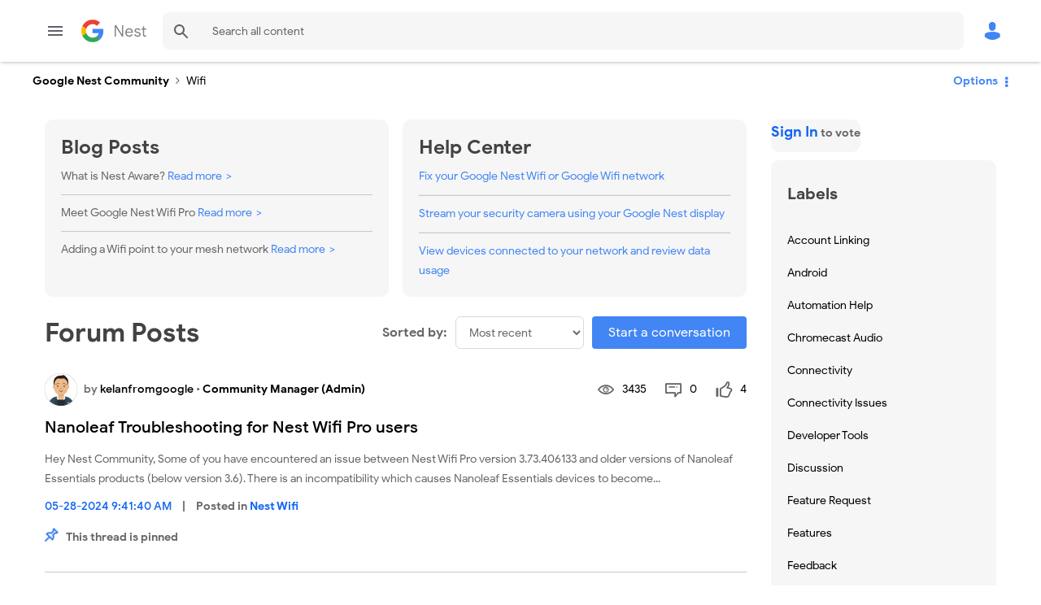

--- FILE ---
content_type: text/html;charset=UTF-8
request_url: https://www.googlenestcommunity.com/t5/Nest-Wifi/bd-p/Nest-Wifi/page/416
body_size: 33785
content:
<!DOCTYPE html><html prefix="og: http://ogp.me/ns#" dir="ltr" lang="en" class="no-js">
	<head>
	
	<title>
	Nest Wifi - Page 416 - Google Nest Community
</title>
	
	
		<!-- Google Tag Manager -->
	<script async src="https://www.googletagmanager.com/gtag/js?id=G-T5F8H99D67"></script>

	<script>
		window.dataLayer = window.dataLayer || [];
		function gtag(){dataLayer.push(arguments);}
		gtag('js', new Date());

  		gtag('config', 'G-T5F8H99D67');
	</script>

        <!-- Global site tag (gtag.js) - Google Analytics -->
        <script async src="https://www.googletagmanager.com/gtag/js?id=UA-190616335-1"></script>
        <script>
               window.dataLayer = window.dataLayer || [];
               function gtag(){dataLayer.push(arguments);}
               gtag('js', new Date());

               gtag('config', 'UA-190616335-1');
        </script>
	<!-- End Google Tag Manager -->

        <!-- Google Tag Manager -->
        <script>(function(w,d,s,l,i){w[l]=w[l]||[];w[l].push({'gtm.start':
new Date().getTime(),event:'gtm.js'});var f=d.getElementsByTagName(s)[0],
j=d.createElement(s),dl=l!='dataLayer'?'&l='+l:'';j.async=true;j.src=
'https://www.googletagmanager.com/gtm.js?id='+i+dl;f.parentNode.insertBefore(j,f);
})(window,document,'script','dataLayer','GTM-5S2M783');</script>
        <!-- End Google Tag Manager -->


	
	<link rel="prev" href="https://www.googlenestcommunity.com/t5/Nest-Wifi/bd-p/Nest-Wifi/page/415"/>
	<link rel="next" href="https://www.googlenestcommunity.com/t5/Nest-Wifi/bd-p/Nest-Wifi/page/417"/>
	<meta content="width=device-width, initial-scale=1.0, user-scalable=yes" name="viewport"/><meta content="2026-01-14T14:33:04-08:00" itemprop="dateModified"/><meta content="text/html; charset=UTF-8" http-equiv="Content-Type"/><link href="https://www.googlenestcommunity.com/t5/Nest-Wifi/bd-p/Nest-Wifi/page/416" rel="canonical"/>
	<meta content="https://www.googlenestcommunity.com/html/assets/Google_G_192.png" property="og:image"/><meta content="website" property="og:type"/><meta content="https://www.googlenestcommunity.com/t5/Nest-Wifi/bd-p/Nest-Wifi/page/416" property="og:url"/><meta content="" property="og:description"/><meta content="Nest Wifi" property="og:title"/>
	
	
		<link class="lia-link-navigation hidden live-links" title="Nest Wifi topics" type="application/rss+xml" rel="alternate" id="link" href="/unqkr23473/rss/board?board.id=Nest-Wifi"></link>
	
		<link class="lia-link-navigation hidden live-links" title="All Nest Wifi posts" type="application/rss+xml" rel="alternate" id="link_0" href="/unqkr23473/rss/boardmessages?board.id=Nest-Wifi"></link>
	

	
	
	    
            	<link href="/skins/6692393/e42fc72a9c4bd864ec09773761cf3cb9/googlenest.css" rel="stylesheet" type="text/css"/>
            
	

	
	
	
	
	<link rel="shortcut icon" href="https://www.googlenestcommunity.com/html/@02B12B8B47521C8495FC75331AFB377E/assets/favicon.ico" />

<script language="javascript" type="text/javascript">
<!--
if("undefined"==typeof LITHIUM)var LITHIUM={};LITHIUM.Loader=function(){var h=[],a=[],b=!1,c=!1;return{onLoad:function(a){"function"===typeof a&&(!0===b?a():h.push(a))},onJsAttached:function(b){"function"===typeof b&&(!0===c?b():a.push(b))},runJsAttached:function(){c=!0;for(var b=0;b<a.length;b++)a[b]()},getOnLoadFunctions:function(){return h},setLoaded:function(){b=!0},isLoaded:function(){return b},isJsAttached:function(){return c}}}();"undefined"===typeof LITHIUM.Components&&(LITHIUM.Components={});LITHIUM.Components.render=function(h,a,b){LITHIUM.Loader.onLoad(function(){var c=LITHIUM.Components.renderUrl(h),k={type:"GET",dataType:"json"};LITHIUM.jQuery.extend(k,b||{});k.hasOwnProperty("url")||LITHIUM.jQuery.extend(k,{url:c});k.data=a;if("object"!==typeof k.data||null===k.data)k.data={};k.data.originalPageName=LITHIUM.Components.ORIGINAL_PAGE_NAME;k.data.originalPageContext=LITHIUM.Components.ORIGINAL_PAGE_CONTEXT;LITHIUM.jQuery.ajax(k)}.bind(this))};
LITHIUM.Components.renderUrl=function(h,a){var b=LITHIUM.Components.RENDER_URL;LITHIUM.jQuery.each({"component-id":h},function(a,h){b=b.replace(new RegExp("#{"+a+"}","g"),h)});"undefined"!==typeof a&&(b+="?"+LITHIUM.jQuery.param(a));return b};
LITHIUM.Components.renderInPlace=function(h,a,b,c){function k(b){var a=document.createElement("div"),c=(new Date).getTime()+Math.floor(1E7*Math.random()+1);a.setAttribute("id",c);b.parentNode.insertBefore(a,b);return c}if(c)var q=c;else!1===LITHIUM.Loader.isLoaded()&&(document.currentScript?q=k(document.currentScript):(c=document.querySelectorAll("script"),1<c.length&&(q=k(c[c.length-1]))));LITHIUM.Loader.onLoad(function(){var c=LITHIUM.jQuery,k=a||{},m=b||{},l=c("#"+q);c.extend(k,{renderedScripts:LITHIUM.RenderedScripts.toString(),
"component-id":h});c.extend(m,{success:function(b){var a=b.content;LITHIUM.AngularSupport.isAngularEnabled()&&(a=LITHIUM.AngularSupport.compile(a));l.replaceWith(a);LITHIUM.AjaxSupport.ScriptsProcessor.handleScriptEvaluation(b);(b=LITHIUM.jQuery(a).attr("id"))&&LITHIUM.jQuery("#"+b).trigger("LITHIUM:ajaxSuccess:renderInPlace",{componentId:h})},error:function(a,c,h){0===a.readyState||0===a.status?l.html(""):l.html('\x3cspan class\x3d"lia-ajax-error-text"\x3e'+b.errorMessage+"\x3c/span\x3e");l.removeClass(LITHIUM.Css.BASE_LAZY_LOAD).removeClass("lia-fa-spin")}});
l&&LITHIUM.Components.render(h,k,m)}.bind(this))};/*
 modernizr v3.3.1
 Build https://modernizr.com/download?-exiforientation-filereader-flash-setclasses-dontmin

 Copyright (c)
  Faruk Ates
  Paul Irish
  Alex Sexton
  Ryan Seddon
  Patrick Kettner
  Stu Cox
  Richard Herrera

 MIT License
 {
      "name": "EXIF Orientation",
      "property": "exiforientation",
      "tags": ["image"],
      "builderAliases": ["exif_orientation"],
      "async": true,
      "authors": ["Paul Sayre"],
      "notes": [{
        "name": "Article by Dave Perrett",
        "href": "http://recursive-design.com/blog/2012/07/28/exif-orientation-handling-is-a-ghetto/"
      },{
        "name": "Article by Calvin Hass",
        "href": "http://www.impulseadventure.com/photo/exif-orientation.html"
      }]
    }
    ! {
      "name": "Flash",
      "property": "flash",
      "tags": ["flash"],
      "polyfills": ["shumway"]
      }
      ! {
      "name": "File API",
      "property": "filereader",
      "caniuse": "fileapi",
      "notes": [{
        "name": "W3C Working Draft",
        "href": "https://www.w3.org/TR/FileAPI/"
      }],
      "tags": ["file"],
      "builderAliases": ["file_api"],
      "knownBugs": ["Will fail in Safari 5 due to its lack of support for the standards defined FileReader object"]
    }
    !*/
LITHIUM.LiModernizr=function(){(function(h,a,b){function c(e){var a=n.className,b=d._config.classPrefix||"";r&&(a=a.baseVal);d._config.enableJSClass&&(a=a.replace(new RegExp("(^|\\s)"+b+"no-js(\\s|$)"),"$1"+b+"js$2"));d._config.enableClasses&&(a+=" "+b+e.join(" "+b),r?n.className.baseVal=a:n.className=a)}function k(){return"function"!==typeof a.createElement?a.createElement(arguments[0]):r?a.createElementNS.call(a,"http://www.w3.org/2000/svg",arguments[0]):a.createElement.apply(a,arguments)}function q(){var e=
a.body;e||(e=k(r?"svg":"body"),e.fake=!0);return e}function p(a,b){if("object"==typeof a)for(var e in a)u(a,e)&&p(e,a[e]);else{a=a.toLowerCase();e=a.split(".");var f=d[e[0]];2==e.length&&(f=f[e[1]]);if("undefined"!=typeof f)return d;b="function"==typeof b?b():b;1==e.length?d[e[0]]=b:(!d[e[0]]||d[e[0]]instanceof Boolean||(d[e[0]]=new Boolean(d[e[0]])),d[e[0]][e[1]]=b);c([(b&&0!=b?"":"no-")+e.join("-")]);d._trigger(a,b)}return d}var t=[],m=[],l={_version:"3.3.1",_config:{classPrefix:"",enableClasses:!0,
enableJSClass:!0,usePrefixes:!0},_q:[],on:function(a,b){var e=this;setTimeout(function(){b(e[a])},0)},addTest:function(a,b,c){m.push({name:a,fn:b,options:c})},addAsyncTest:function(a){m.push({name:null,fn:a})}},d=function(){};d.prototype=l;d=new d;var n=a.documentElement,r="svg"===n.nodeName.toLowerCase(),u;(function(){var a={}.hasOwnProperty;u="undefined"!==typeof a&&"undefined"!==typeof a.call?function(b,e){return a.call(b,e)}:function(a,b){return b in a&&"undefined"===typeof a.constructor.prototype[b]}})();
l._l={};l.on=function(a,b){this._l[a]||(this._l[a]=[]);this._l[a].push(b);d.hasOwnProperty(a)&&setTimeout(function(){d._trigger(a,d[a])},0)};l._trigger=function(a,b){if(this._l[a]){var e=this._l[a];setTimeout(function(){var a;for(a=0;a<e.length;a++){var c=e[a];c(b)}},0);delete this._l[a]}};d._q.push(function(){l.addTest=p});d.addAsyncTest(function(){LITHIUM.Loader.onLoad(function(){var b=a.createElement("img");b.onerror=function(){p("exiforientation",!1,{aliases:["exif-orientation"]});a.body.removeChild(b)};
b.onload=function(){p("exiforientation",2!==b.width,{aliases:["exif-orientation"]});a.body.removeChild(b)};b.src="[data-uri]\x3d\x3d";
a.body&&(b.setAttribute("style","position: absolute; left: -9999;"),a.body.appendChild(b))})});d.addAsyncTest(function(){var b=function(a){n.contains(a)||n.appendChild(a)},c=function(a,b){var c=!!a;c&&(c=new Boolean(c),c.blocked="blocked"===a);p("flash",function(){return c});if(b&&g.contains(b)){for(;b.parentNode!==g;)b=b.parentNode;g.removeChild(b)}};try{var d="ActiveXObject"in h&&"Pan"in new h.ActiveXObject("ShockwaveFlash.ShockwaveFlash")}catch(v){}if(!("plugins"in navigator&&"Shockwave Flash"in
navigator.plugins||d)||r)c(!1);else{var f=k("embed"),g=q(),l;f.type="application/x-shockwave-flash";g.appendChild(f);if("Pan"in f||d){var m=function(){b(g);if(!n.contains(g))return g=a.body||g,f=k("embed"),f.type="application/x-shockwave-flash",g.appendChild(f),setTimeout(m,1E3);n.contains(f)?(l=f.style.cssText,""!==l?c("blocked",f):c(!0,f)):c("blocked");g.fake&&g.parentNode&&g.parentNode.removeChild(g)};setTimeout(m,10)}else b(g),c("blocked",f),g.fake&&g.parentNode&&g.parentNode.removeChild(g)}});
d.addTest("filereader",!!(h.File&&h.FileList&&h.FileReader));(function(){var a,b;for(b in m)if(m.hasOwnProperty(b)){var c=[];var f=m[b];if(f.name&&(c.push(f.name.toLowerCase()),f.options&&f.options.aliases&&f.options.aliases.length))for(a=0;a<f.options.aliases.length;a++)c.push(f.options.aliases[a].toLowerCase());f="function"===typeof f.fn?f.fn():f.fn;for(a=0;a<c.length;a++){var g=c[a];g=g.split(".");1===g.length?d[g[0]]=f:(!d[g[0]]||d[g[0]]instanceof Boolean||(d[g[0]]=new Boolean(d[g[0]])),d[g[0]][g[1]]=
f);t.push((f?"":"no-")+g.join("-"))}}})();c(t);delete l.addTest;delete l.addAsyncTest;for(b=0;b<d._q.length;b++)d._q[b]();LITHIUM.Modernizr=d})(window,document)}();(function(){LITHIUM.Globals=function(){var h={};return{preventGlobals:function(a){for(var b=0;b<a.length;b++){var c=a[b];c in window&&void 0!==window[c]&&(h[c]=window[c],window[c]=void 0)}},restoreGlobals:function(a){for(var b=0;b<a.length;b++){var c=a[b];h.hasOwnProperty(c)&&(window[c]=h[c])}}}}()})();(function(h){Element.prototype.matches||(Element.prototype.matches=Element.prototype.msMatchesSelector||Element.prototype.webkitMatchesSelector);Element.prototype.closest||(Element.prototype.closest=function(a){var b=this;do{if(b.matches(a))return b;b=b.parentElement||b.parentNode}while(null!==b&&1===b.nodeType);return null})})(LITHIUM.jQuery);window.FileAPI = { jsPath: '/html/assets/js/vendor/ng-file-upload-shim/' };
LITHIUM.PrefetchData = {"Components":{},"commonResults":{}};
LITHIUM.DEBUG = false;
LITHIUM.CommunityJsonObject = {
  "Validation" : {
    "image.description" : {
      "min" : 0,
      "max" : 1000,
      "isoneof" : [ ],
      "type" : "string"
    },
    "tkb.toc_maximum_heading_level" : {
      "min" : 1,
      "max" : 6,
      "isoneof" : [ ],
      "type" : "integer"
    },
    "tkb.toc_heading_list_style" : {
      "min" : 0,
      "max" : 50,
      "isoneof" : [
        "disc",
        "circle",
        "square",
        "none"
      ],
      "type" : "string"
    },
    "blog.toc_maximum_heading_level" : {
      "min" : 1,
      "max" : 6,
      "isoneof" : [ ],
      "type" : "integer"
    },
    "tkb.toc_heading_indent" : {
      "min" : 5,
      "max" : 50,
      "isoneof" : [ ],
      "type" : "integer"
    },
    "blog.toc_heading_indent" : {
      "min" : 5,
      "max" : 50,
      "isoneof" : [ ],
      "type" : "integer"
    },
    "blog.toc_heading_list_style" : {
      "min" : 0,
      "max" : 50,
      "isoneof" : [
        "disc",
        "circle",
        "square",
        "none"
      ],
      "type" : "string"
    }
  },
  "User" : {
    "settings" : {
      "imageupload.legal_file_extensions" : "*.jpg;*.JPG;*.jpeg;*.JPEG;*.gif;*.GIF;*.png;*.PNG, *webm",
      "config.enable_avatar" : true,
      "integratedprofile.show_klout_score" : true,
      "layout.sort_view_by_last_post_date" : true,
      "layout.friendly_dates_enabled" : true,
      "profileplus.allow.anonymous.scorebox" : false,
      "tkb.message_sort_default" : "topicPublishDate",
      "layout.format_pattern_date" : "MM-dd-yyyy",
      "config.require_search_before_post" : "off",
      "isUserLinked" : false,
      "integratedprofile.cta_add_topics_dismissal_timestamp" : -1,
      "layout.message_body_image_max_size" : 1000,
      "profileplus.everyone" : false,
      "integratedprofile.cta_connect_wide_dismissal_timestamp" : -1,
      "blog.toc_maximum_heading_level" : "",
      "integratedprofile.hide_social_networks" : false,
      "blog.toc_heading_indent" : "",
      "contest.entries_per_page_num" : 20,
      "layout.messages_per_page_linear" : 10,
      "integratedprofile.cta_manage_topics_dismissal_timestamp" : -1,
      "profile.shared_profile_test_group" : false,
      "integratedprofile.cta_personalized_feed_dismissal_timestamp" : -1,
      "integratedprofile.curated_feed_size" : 10,
      "contest.one_kudo_per_contest" : false,
      "integratedprofile.enable_social_networks" : false,
      "integratedprofile.my_interests_dismissal_timestamp" : -1,
      "profile.language" : "en",
      "layout.friendly_dates_max_age_days" : 31,
      "layout.threading_order" : "thread_ascending",
      "blog.toc_heading_list_style" : "disc",
      "useRecService" : false,
      "layout.module_welcome" : "<h1>Welcome to the Google Nest Community!<\/h1>",
      "imageupload.max_uploaded_images_per_upload" : 100,
      "imageupload.max_uploaded_images_per_user" : 1000,
      "integratedprofile.connect_mode" : "",
      "tkb.toc_maximum_heading_level" : "",
      "tkb.toc_heading_list_style" : "disc",
      "sharedprofile.show_hovercard_score" : true,
      "config.search_before_post_scope" : "community",
      "tkb.toc_heading_indent" : "",
      "p13n.cta.recommendations_feed_dismissal_timestamp" : -1,
      "imageupload.max_file_size" : 3072,
      "layout.show_batch_checkboxes" : false,
      "integratedprofile.cta_connect_slim_dismissal_timestamp" : -1
    },
    "isAnonymous" : true,
    "policies" : {
      "image-upload.process-and-remove-exif-metadata" : false
    },
    "registered" : false,
    "emailRef" : "",
    "id" : -1,
    "login" : "Anonymous"
  },
  "Server" : {
    "communityPrefix" : "/unqkr23473",
    "nodeChangeTimeStamp" : 1768456014913,
    "tapestryPrefix" : "/t5",
    "deviceMode" : "DESKTOP",
    "responsiveDeviceMode" : "DESKTOP",
    "membershipChangeTimeStamp" : "0",
    "version" : "25.12",
    "branch" : "25.12-release",
    "showTextKeys" : false
  },
  "Config" : {
    "phase" : "prod",
    "integratedprofile.cta.reprompt.delay" : 30,
    "profileplus.tracking" : {
      "profileplus.tracking.enable" : false,
      "profileplus.tracking.click.enable" : false,
      "profileplus.tracking.impression.enable" : false
    },
    "app.revision" : "2512231126-s6f44f032fc-b18",
    "navigation.manager.community.structure.limit" : "1000"
  },
  "Activity" : {
    "Results" : [ ]
  },
  "NodeContainer" : {
    "viewHref" : "https://www.googlenestcommunity.com/t5/Top/ct-p/top",
    "description" : "",
    "id" : "top",
    "shortTitle" : "Top",
    "title" : "Top",
    "nodeType" : "category"
  },
  "Page" : {
    "skins" : [
      "googlenest",
      "theme_hermes",
      "responsive_peak"
    ],
    "authUrls" : {
      "loginUrl" : "/unqkr23473/plugins/common/feature/oidcss/sso_login_redirect/providerid/default?referer=https%3A%2F%2Fwww.googlenestcommunity.com%2Ft5%2FNest-Wifi%2Fbd-p%2FNest-Wifi%2Fpage%2F416",
      "loginUrlNotRegistered" : "/unqkr23473/plugins/common/feature/oidcss/sso_login_redirect/providerid/default?redirectreason=notregistered&referer=https%3A%2F%2Fwww.googlenestcommunity.com%2Ft5%2FNest-Wifi%2Fbd-p%2FNest-Wifi%2Fpage%2F416",
      "loginUrlNotRegisteredDestTpl" : "/unqkr23473/plugins/common/feature/oidcss/sso_login_redirect/providerid/default?redirectreason=notregistered&referer=%7B%7BdestUrl%7D%7D"
    },
    "name" : "ForumPage",
    "rtl" : false,
    "object" : {
      "viewHref" : "/t5/Nest-Wifi/bd-p/Nest-Wifi",
      "id" : "Nest-Wifi",
      "page" : "ForumPage",
      "type" : "Board"
    }
  },
  "WebTracking" : {
    "Activities" : { },
    "path" : "Community:Google Nest Community/Board:Wifi"
  },
  "Feedback" : {
    "targeted" : { }
  },
  "Seo" : {
    "markerEscaping" : {
      "pathElement" : {
        "prefix" : "@",
        "match" : "^[0-9][0-9]$"
      },
      "enabled" : false
    }
  },
  "TopLevelNode" : {
    "viewHref" : "https://www.googlenestcommunity.com/",
    "description" : "",
    "id" : "unqkr23473",
    "shortTitle" : "Google Nest Community",
    "title" : "Google Nest Community",
    "nodeType" : "Community"
  },
  "Community" : {
    "viewHref" : "https://www.googlenestcommunity.com/",
    "integratedprofile.lang_code" : "en",
    "integratedprofile.country_code" : "US",
    "id" : "unqkr23473",
    "shortTitle" : "Google Nest Community",
    "title" : "Google Nest Community"
  },
  "CoreNode" : {
    "conversationStyle" : "forum",
    "viewHref" : "https://www.googlenestcommunity.com/t5/Nest-Wifi/bd-p/Nest-Wifi",
    "settings" : { },
    "description" : "",
    "id" : "Nest-Wifi",
    "shortTitle" : "Wifi",
    "title" : "Nest Wifi",
    "nodeType" : "Board",
    "ancestors" : [
      {
        "viewHref" : "https://www.googlenestcommunity.com/",
        "description" : "",
        "id" : "unqkr23473",
        "shortTitle" : "Google Nest Community",
        "title" : "Google Nest Community",
        "nodeType" : "Community"
      }
    ]
  }
};
LITHIUM.Components.RENDER_URL = "/t5/util/componentrenderpage/component-id/#{component-id}?render_behavior=raw";
LITHIUM.Components.ORIGINAL_PAGE_NAME = 'forums/ForumPage';
LITHIUM.Components.ORIGINAL_PAGE_ID = 'ForumPage';
LITHIUM.Components.ORIGINAL_PAGE_CONTEXT = '[base64].';
LITHIUM.Css = {
  "BASE_DEFERRED_IMAGE" : "lia-deferred-image",
  "BASE_BUTTON" : "lia-button",
  "BASE_SPOILER_CONTAINER" : "lia-spoiler-container",
  "BASE_TABS_INACTIVE" : "lia-tabs-inactive",
  "BASE_TABS_ACTIVE" : "lia-tabs-active",
  "BASE_AJAX_REMOVE_HIGHLIGHT" : "lia-ajax-remove-highlight",
  "BASE_FEEDBACK_SCROLL_TO" : "lia-feedback-scroll-to",
  "BASE_FORM_FIELD_VALIDATING" : "lia-form-field-validating",
  "BASE_FORM_ERROR_TEXT" : "lia-form-error-text",
  "BASE_FEEDBACK_INLINE_ALERT" : "lia-panel-feedback-inline-alert",
  "BASE_BUTTON_OVERLAY" : "lia-button-overlay",
  "BASE_TABS_STANDARD" : "lia-tabs-standard",
  "BASE_AJAX_INDETERMINATE_LOADER_BAR" : "lia-ajax-indeterminate-loader-bar",
  "BASE_AJAX_SUCCESS_HIGHLIGHT" : "lia-ajax-success-highlight",
  "BASE_CONTENT" : "lia-content",
  "BASE_JS_HIDDEN" : "lia-js-hidden",
  "BASE_AJAX_LOADER_CONTENT_OVERLAY" : "lia-ajax-loader-content-overlay",
  "BASE_FORM_FIELD_SUCCESS" : "lia-form-field-success",
  "BASE_FORM_WARNING_TEXT" : "lia-form-warning-text",
  "BASE_FORM_FIELDSET_CONTENT_WRAPPER" : "lia-form-fieldset-content-wrapper",
  "BASE_AJAX_LOADER_OVERLAY_TYPE" : "lia-ajax-overlay-loader",
  "BASE_FORM_FIELD_ERROR" : "lia-form-field-error",
  "BASE_SPOILER_CONTENT" : "lia-spoiler-content",
  "BASE_FORM_SUBMITTING" : "lia-form-submitting",
  "BASE_EFFECT_HIGHLIGHT_START" : "lia-effect-highlight-start",
  "BASE_FORM_FIELD_ERROR_NO_FOCUS" : "lia-form-field-error-no-focus",
  "BASE_EFFECT_HIGHLIGHT_END" : "lia-effect-highlight-end",
  "BASE_SPOILER_LINK" : "lia-spoiler-link",
  "BASE_DISABLED" : "lia-link-disabled",
  "FACEBOOK_LOGOUT" : "lia-component-users-action-logout",
  "FACEBOOK_SWITCH_USER" : "lia-component-admin-action-switch-user",
  "BASE_FORM_FIELD_WARNING" : "lia-form-field-warning",
  "BASE_AJAX_LOADER_FEEDBACK" : "lia-ajax-loader-feedback",
  "BASE_AJAX_LOADER_OVERLAY" : "lia-ajax-loader-overlay",
  "BASE_LAZY_LOAD" : "lia-lazy-load"
};
(function() { if (!window.LITHIUM_SPOILER_CRITICAL_LOADED) { window.LITHIUM_SPOILER_CRITICAL_LOADED = true; window.LITHIUM_SPOILER_CRITICAL_HANDLER = function(e) { if (!window.LITHIUM_SPOILER_CRITICAL_LOADED) return; if (e.target.classList.contains('lia-spoiler-link')) { var container = e.target.closest('.lia-spoiler-container'); if (container) { var content = container.querySelector('.lia-spoiler-content'); if (content) { if (e.target.classList.contains('open')) { content.style.display = 'none'; e.target.classList.remove('open'); } else { content.style.display = 'block'; e.target.classList.add('open'); } } e.preventDefault(); return false; } } }; document.addEventListener('click', window.LITHIUM_SPOILER_CRITICAL_HANDLER, true); } })();
LITHIUM.noConflict = true;
LITHIUM.useCheckOnline = false;
LITHIUM.RenderedScripts = [
  "jquery.tools.tooltip-1.2.6.js",
  "jquery.json-2.6.0.js",
  "Loader.js",
  "Throttle.js",
  "jquery.autocomplete.js",
  "jquery.lithium-selector-extensions.js",
  "jquery.clone-position-1.0.js",
  "ActiveCast3.js",
  "jquery.function-utils-1.0.js",
  "AutoComplete.js",
  "Lithium.js",
  "Events.js",
  "CustomEvent.js",
  "AjaxFeedback.js",
  "Tooltip.js",
  "DropDownMenu.js",
  "ForceLithiumJQuery.js",
  "jquery.delayToggle-1.0.js",
  "SpoilerToggle.js",
  "Placeholder.js",
  "Globals.js",
  "SearchForm.js",
  "jquery.ui.position.js",
  "jquery.iframe-transport.js",
  "jquery.ui.mouse.js",
  "Cache.js",
  "prism.js",
  "jquery.effects.slide.js",
  "Namespace.js",
  "jquery.position-toggle-1.0.js",
  "jquery.tmpl-1.1.1.js",
  "InformationBox.js",
  "jquery.iframe-shim-1.0.js",
  "jquery.ui.draggable.js",
  "Video.js",
  "ResizeSensor.js",
  "Components.js",
  "jquery.ajax-cache-response-1.0.js",
  "NoConflict.js",
  "ElementMethods.js",
  "Sandbox.js",
  "PolyfillsAll.js",
  "Auth.js",
  "Forms.js",
  "Link.js",
  "jquery.placeholder-2.0.7.js",
  "DropDownMenuVisibilityHandler.js",
  "jquery.css-data-1.0.js",
  "jquery.viewport-1.0.js",
  "DataHandler.js",
  "jquery.scrollTo.js",
  "ElementQueries.js",
  "HelpIcon.js",
  "jquery.fileupload.js",
  "jquery.ui.core.js",
  "Text.js",
  "jquery.js",
  "jquery.ui.widget.js",
  "Dialog.js",
  "DeferredImages.js",
  "SearchAutoCompleteToggle.js",
  "UserListActual.js",
  "jquery.hoverIntent-r6.js",
  "jquery.blockui.js",
  "LiModernizr.js",
  "json2.js",
  "PartialRenderProxy.js",
  "AjaxSupport.js",
  "jquery.appear-1.1.1.js",
  "jquery.effects.core.js",
  "jquery.ui.dialog.js",
  "jquery.ui.resizable.js"
];(function(){LITHIUM.AngularSupport=function(){function g(a,c){a=a||{};for(var b in c)"[object object]"===Object.prototype.toString.call(c[b])?a[b]=g(a[b],c[b]):a[b]=c[b];return a}var d,f,b={coreModule:"li.community",coreModuleDeps:[],noConflict:!0,bootstrapElementSelector:".lia-page .min-width .lia-content",bootstrapApp:!0,debugEnabled:!1,useCsp:!0,useNg2:!1},k=function(){var a;return function(b){a||(a=document.createElement("a"));a.href=b;return a.href}}();LITHIUM.Angular={};return{preventGlobals:LITHIUM.Globals.preventGlobals,
restoreGlobals:LITHIUM.Globals.restoreGlobals,init:function(){var a=[],c=document.querySelector(b.bootstrapElementSelector);a.push(b.coreModule);b.customerModules&&0<b.customerModules.length&&a.concat(b.customerModules);b.useCsp&&(c.setAttribute("ng-csp","no-unsafe-eval"),c.setAttribute("li-common-non-bindable",""));d=LITHIUM.angular.module(b.coreModule,b.coreModuleDeps);d.config(["$locationProvider","$provide","$injector","$logProvider","$compileProvider","$qProvider","$anchorScrollProvider",function(a,
c,e,d,f,g,h){h.disableAutoScrolling();h=document.createElement("base");h.setAttribute("href",k(location));document.getElementsByTagName("head")[0].appendChild(h);window.history&&window.history.pushState&&a.html5Mode({enabled:!0,requireBase:!0,rewriteLinks:!1}).hashPrefix("!");d.debugEnabled(b.debugEnabled);f.debugInfoEnabled(b.debugEnabled);e.has("$uibModal")&&c.decorator("$uibModal",["$delegate",function(a){var b=a.open;a.open=function(a){a.backdropClass=(a.backdropClass?a.backdropClass+" ":"")+
"lia-modal-backdrop";a.windowClass=(a.windowClass?a.windowClass+" ":"")+"lia-modal-window";return b(a)};return a}]);e.has("uibDropdownConfig")&&(e.get("uibDropdownConfig").openClass="lia-dropdown-open");e.has("uibButtonConfig")&&(e.get("uibButtonConfig").activeClass="lia-link-active");g.errorOnUnhandledRejections(!1)}]);if(b.bootstrapApp)f=b.useNg2?LITHIUM.Angular.upgradeAdapter.bootstrap(c,a):LITHIUM.angular.bootstrap(c,a);else LITHIUM.Loader.onLoad(function(){f=LITHIUM.angular.element(c).injector()});
LITHIUM.Angular.app=d},compile:function(a){void 0===a&&(a=document.querySelector(b.bootstrapElementSelector));var c;if(void 0===a||""===a)return a;f.invoke(["$rootScope","$compile",function(b,d){try{var e=LITHIUM.angular.element(a)}catch(l){e=LITHIUM.angular.element("\x3cli:safe-wrapper\x3e"+a+"\x3c/li:safe-wrapper\x3e")}e.attr("li-common-non-bindable","");c=d(e)(b);b.$digest()}]);return c},isAngularEnabled:function(){return void 0!==d},updateLocationUrl:function(a,b){f.invoke(["$location","$rootScope",
"$browser",function(c,d,e){a=""===a?"?":a;c.url(a,b);d.$apply()}])},setOptions:function(a){return g(b,a)},getOptions:function(){return b},initGlobal:function(a){LITHIUM.angular=a;b.useNg2&&(LITHIUM.Angular.upgradeAdapter=new ng.upgrade.UpgradeAdapter)}}}()})();(function(){LITHIUM.ScriptLoader=function(){function d(a){a in e||(e[a]={loaded:!1});return e[a]}function f(){g.filter(function(a){return!a.loaded}).forEach(function(a){var b=!0;a.labels.forEach(function(a){!1===d(a).loaded&&(b=!1)});b&&(a.loaded=!0,a.callback())})}var e={},g=[];return{load:function(a){a.forEach(function(a){var b=document.getElementsByTagName("head")[0]||document.documentElement,c=document.createElement("script");c.src=a.url;c.async=!1;a.crossorigin&&a.integrity&&(c.setAttribute("crossorigin",
a.crossorigin),c.setAttribute("integrity",a.integrity));b.insertBefore(c,b.firstChild);d(a.label)})},setLoaded:function(a){d(a).loaded=!0;f()},ready:function(a,b){g.push({labels:a,callback:b,loaded:!1});f()}}}()})();LITHIUM.ScriptLoader.load([{"name":"lia-scripts-common-min.js","label":"common","url":"/t5/scripts/0FBAB47D244ABC35EF85D924E16EE128/lia-scripts-common-min.js"},{"name":"lia-scripts-body-min.js","label":"body","url":"/t5/scripts/73B19C9430EC5D7251176FF2CAD9DF22/lia-scripts-body-min.js"},{"name":"lia-scripts-angularjs-min.js","label":"angularjs","url":"/t5/scripts/00A777938B56ECCE5DB9E6C80A2C3591/lia-scripts-angularjs-min.js"},{"name":"lia-scripts-angularjsModules-min.js","label":"angularjsModules","url":"/t5/scripts/8B9DD0BCEEA60E5520878ED0F012D03A/lia-scripts-angularjsModules-min.js"}]);
// -->
</script></head>
	<body class="lia-board lia-user-status-anonymous ForumPage lia-body lia-a11y" id="lia-body">
	
	
	<div id="08B-195-9" class="ServiceNodeInfoHeader">
</div>
	
	
	
	

	<div class="lia-page">
		<center>
			
				
					
	
	<div class="MinimumWidthContainer">
		<div class="min-width-wrapper">
			<div class="min-width">		
				
						<div class="lia-content">
                            
							
							
							
		
	<div class="lia-quilt lia-quilt-forum-page lia-quilt-layout-two-column-main-side lia-top-quilt">
	<div class="lia-quilt-row lia-quilt-row-header">
		<div class="lia-quilt-column lia-quilt-column-24 lia-quilt-column-single lia-quilt-column-common-header">
			<div class="lia-quilt-column-alley lia-quilt-column-alley-single">
	
		
			<div class="lia-quilt lia-quilt-header lia-quilt-layout-custom-community-header lia-component-quilt-header">
	<div class="lia-quilt-row lia-quilt-row-header-top">
		<div class="lia-quilt-column lia-quilt-column-24 lia-quilt-column-single lia-quilt-column-header-top-content">
			<div class="lia-quilt-column-alley lia-quilt-column-alley-single">
	
		<div class="custom-community-header-left">
			
		
			
<div class="custom-community-header-logo">
    <h1>
        <a href="/" style="background: url('/html/assets/google-nest-logo.svg') no-repeat 50% / contain;">Google Nest Community</a>
    </h1>
</div>

		
			 

<button class="custom-widget-menu-toggle lia-slide-menu-trigger lia-slide-out-nav-menu-wrapper lia-hidden-desktop"> <span class="lia-slide-out-nav-menu-title"> Menu </span> </button> <div class="custom-community-header-navigation-v2"> <ul> <li class="nav-blog"> <a href="/t5/Blog/bg-p/blog">Blog</a> </li> <li class="nav-speakers-and-displays"> <a href="/t5/Speakers-and-Displays/bd-p/SpeakersDisplays">Speakers and Displays</a> </li> <li class="nav-cameras-and-doorbells"> <a href="/t5/Cameras-and-Doorbells/bd-p/Cameras">Cameras and Doorbells</a> </li> <li class="nav-streaming"> <a href="/t5/Streaming/bd-p/Chromecast">Streaming</a> </li> <li class="nav-thermostats"> <a href="/t5/Nest-Thermostats/bd-p/Thermostats">Thermostats</a> </li> <li class="nav-protect"> <a href="/t5/Nest-Protect/bd-p/Protect">Protect</a> </li> <li class="nav-wifi"> <a href="/t5/Nest-Wifi/bd-p/Nest-Wifi">Wifi</a> </li> <li class="nav-apps-/-account"> <a href="/t5/Apps-Account/bd-p/Apps">Apps / Account</a> </li> <li class="nav-subscriptions-and-services"> <a href="/t5/Subscriptions-and-Services/bd-p/Subscriptions">Subscriptions and Services</a> </li> <li class="nav-home-automation"> <a href="/t5/Home-Automation/bd-p/Home-Automation-CHIP">Home Automation</a> </li> <li class="nav-security"> <a href="/t5/Security/bd-p/Security">Security</a> </li> <li class="nav-smart-home-developer-forum"> <a href="/t5/Smart-Home-Developer-Forum/bd-p/Smart-Home-Developer-Forum">Smart Home Developer Forum</a> </li> <li class="nav-blog"> <a href="/t5/Blog/bg-p/blog">Blog</a> </li> <li class="nav-speakers-and-displays"> <a href="/t5/Speakers-and-Displays/bd-p/SpeakersDisplays">Speakers and Displays</a> </li> <li class="nav-cameras-and-doorbells"> <a href="/t5/Cameras-and-Doorbells/bd-p/Cameras">Cameras and Doorbells</a> </li> <li class="nav-streaming"> <a href="/t5/Streaming/bd-p/Chromecast">Streaming</a> </li> <li class="nav-thermostats"> <a href="/t5/Nest-Thermostats/bd-p/Thermostats">Thermostats</a> </li> <li class="nav-protect"> <a href="/t5/Nest-Protect/bd-p/Protect">Protect</a> </li> <li class="nav-wifi"> <a href="/t5/Nest-Wifi/bd-p/Nest-Wifi">Wifi</a> </li> <li class="nav-apps-/-account"> <a href="/t5/Apps-Account/bd-p/Apps">Apps / Account</a> </li> <li class="nav-subscriptions-and-services"> <a href="/t5/Subscriptions-and-Services/bd-p/Subscriptions">Subscriptions and Services</a> </li> <li class="nav-home-automation"> <a href="/t5/Home-Automation/bd-p/Home-Automation-CHIP">Home Automation</a> </li> <li class="nav-security"> <a href="/t5/Security/bd-p/Security">Security</a> </li> <li class="nav-smart-home-developer-forum"> <a href="/t5/Smart-Home-Developer-Forum/bd-p/Smart-Home-Developer-Forum">Smart Home Developer Forum</a> </li> </ul> </div>


		
	
		</div>
	
	

	
		<div class="lia-header-mid">
			
		
			<div id="lia-searchformV32" class="SearchForm lia-search-form-wrapper lia-mode-default lia-component-common-widget-search-form">
	

	
		<div class="lia-inline-ajax-feedback">
			<div class="AjaxFeedback" id="ajaxfeedback"></div>
			
	

	

		</div>

	

	
		<div id="searchautocompletetoggle">	
	
		

	
		<div class="lia-inline-ajax-feedback">
			<div class="AjaxFeedback" id="ajaxfeedback_0"></div>
			
	

	

		</div>

	

	
			
            <form enctype="multipart/form-data" class="lia-form lia-form-inline SearchForm" action="https://www.googlenestcommunity.com/t5/forums/forumpage.searchformv32.form.form" method="post" id="form" name="form"><div class="t-invisible"><input value="board-id/Nest-Wifi/page/416" name="t:ac" type="hidden"></input><input value="search/contributions/page" name="t:cp" type="hidden"></input><input value="[base64]." name="lia-form-context" type="hidden"></input><input value="ForumPage:board-id/Nest-Wifi/page/416:searchformv32.form:" name="liaFormContentKey" type="hidden"></input><input value="yDZKQFNI0U/sd9X4pbUemqvQQZw=:H4sIAAAAAAAAALWSzUrDQBSFr4Wuigiib6DbiajdqAhFUISqweBaZibTNJpk4sxNEzc+ik8gvkQX7nwHH8CtKxfmzxJbwaTUVZhzw/nOmblP79COD+FAC6r40OAyQOWyCF0ZaMOkjtgrJgOp/NHONtER810sP9nfIkGtoCuVQ2hI+VAQpKHQqO67hEslPJcRRrUgPZaKlOOxKzx7wxIYhZtX487b+stnC5b60MnZ0junvkBY7d/QETU8GjiGlUYKnP0kRFguwEcFeAHBe02Dm0pyobWV+Wid0sbP9u7g4/G1BZCE8QWc1U3kpzapWoqZ+S+SvoMHgPQ+ypGVj/IoC2dlqHZ8CWZdV7xljUqszZa43voPYNHkFE7qGkdaqKrl1Pm7wEqmV59gcYjGkQOJP25h6jyJnOlzRv4DUURusIWhknbEsWo5K002vhzNufG1WHmDLwdzh8gDBQAA" name="t:formdata" type="hidden"></input></div>
	
	

	

	

	
		<div class="lia-inline-ajax-feedback">
			<div class="AjaxFeedback" id="feedback"></div>
			
	

	

		</div>

	

	

	

	


	
	<input value="vKRHpi4XAYI4TZMCBpzFNH1artK6o5MuQZKYpFdiGY0." name="lia-action-token" type="hidden"></input>
	
	<input value="form" id="form_UIDform" name="form_UID" type="hidden"></input>
	<input value="" id="form_instance_keyform" name="form_instance_key" type="hidden"></input>
	
                

                
                    
                

                <span class="lia-search-input-wrapper">
                    <span class="lia-search-input-field">
                        <span class="lia-button-wrapper lia-button-wrapper-secondary lia-button-wrapper-searchForm-action"><input value="searchForm" name="submitContextX" type="hidden"></input><input class="lia-button lia-button-secondary lia-button-searchForm-action" value="Search" id="submitContext" name="submitContext" type="submit"></input></span>

                        <span class="lia-hidden-aria-visibile" id="autocompleteInstructionsText"></span><input placeholder="Search all content" aria-label="Search" title="Search" class="lia-form-type-text lia-autocomplete-input search-input lia-search-input-message" value="" id="messageSearchField_0" name="messageSearchField" type="text"></input>
                        <span class="lia-hidden-aria-visibile" id="autocompleteInstructionsText_0"></span><input placeholder="Search all content" aria-label="Search" title="Search" class="lia-form-type-text lia-autocomplete-input search-input lia-search-input-tkb-article lia-js-hidden" value="" id="messageSearchField_1" name="messageSearchField_0" type="text"></input>
                        

	
		<span class="lia-hidden-aria-visibile" id="autocompleteInstructionsText_1"></span><input placeholder="Enter a keyword to search within the users" ng-non-bindable="" title="Enter a user name or rank" class="lia-form-type-text UserSearchField lia-search-input-user search-input lia-js-hidden lia-autocomplete-input" aria-label="Enter a user name or rank" value="" id="userSearchField" name="userSearchField" type="text"></input>
	

	


                        <span class="lia-hidden-aria-visibile" id="autocompleteInstructionsText_2"></span><input placeholder="Enter a keyword to search within the private messages" title="Enter a search word" class="lia-form-type-text NoteSearchField lia-search-input-note search-input lia-js-hidden lia-autocomplete-input" aria-label="Enter a search word" value="" id="noteSearchField_0" name="noteSearchField" type="text"></input>
						<span class="lia-hidden-aria-visibile" id="autocompleteInstructionsText_3"></span><input title="Enter a search word" class="lia-form-type-text ProductSearchField lia-search-input-product search-input lia-js-hidden lia-autocomplete-input" aria-label="Enter a search word" value="" id="productSearchField" name="productSearchField" type="text"></input>
                        <input class="lia-as-search-action-id" name="as-search-action-id" type="hidden"></input>
                    </span>
                </span>
                

                <span class="lia-cancel-search">cancel</span>

                
            
</form>
		
			<div class="search-autocomplete-toggle-link lia-js-hidden">
				<span>
					<a class="lia-link-navigation auto-complete-toggle-on lia-link-ticket-post-action lia-component-search-action-enable-auto-complete" data-lia-action-token="wJ3p7pbFEInqPbRYzlchR6JknnQH2BvJe3anWnlLcs8." rel="nofollow" id="enableAutoComplete" href="https://www.googlenestcommunity.com/t5/forums/forumpage.enableautocomplete:enableautocomplete?t:ac=board-id/Nest-Wifi/page/416&amp;t:cp=action/contributions/searchactions">Turn on suggestions</a>					
					<span class="HelpIcon">
	<a class="lia-link-navigation help-icon lia-tooltip-trigger" role="button" aria-label="Help Icon" id="link_1" href="#"><span class="lia-img-icon-help lia-fa-icon lia-fa-help lia-fa" alt="Auto-suggest helps you quickly narrow down your search results by suggesting possible matches as you type." aria-label="Help Icon" role="img" id="display"></span></a><div role="alertdialog" class="lia-content lia-tooltip-pos-bottom-left lia-panel-tooltip-wrapper" id="link_2-tooltip-element"><div class="lia-tooltip-arrow"></div><div class="lia-panel-tooltip"><div class="content">Auto-suggest helps you quickly narrow down your search results by suggesting possible matches as you type.</div></div></div>
</span>
				</span>
			</div>
		

	

	

	
	
	
</div>
		
	<div class="spell-check-showing-result">
		Showing results for <span class="lia-link-navigation show-results-for-link lia-link-disabled" aria-disabled="true" id="showingResult"></span>
		

	</div>
	<div>
		
		<span class="spell-check-search-instead">
			Search instead for <a class="lia-link-navigation search-instead-for-link" rel="nofollow" id="searchInstead" href="#"></a>
		</span>

	</div>
	<div class="spell-check-do-you-mean lia-component-search-widget-spellcheck">
		Did you mean: <a class="lia-link-navigation do-you-mean-link" rel="nofollow" id="doYouMean" href="#"></a>
	</div>

	

	

	


	
</div>
		
	
		</div>
	
	

	
		<div class="custom-community-header-right">
			
		
			<div class="custom-community-header-user-navigation">
<a class="lia-link-navigation faq-link lia-component-help-action-faq" id="faqPage_a373f95cdacfe1" href="/t5/help/faqpage">Help</a><a class="lia-link-navigation login-link lia-authentication-link lia-component-users-action-login" rel="nofollow" id="loginPageV2_a373f95cdf1d9f" href="/unqkr23473/plugins/common/feature/oidcss/sso_login_redirect/providerid/default?referer=https%3A%2F%2Fwww.googlenestcommunity.com%2Ft5%2FNest-Wifi%2Fbd-p%2FNest-Wifi%2Fpage%2F416">Sign In</a></div>

		
	
		</div>
	
	
</div>
		</div>
	</div><div class="lia-quilt-row lia-quilt-row-header-navigation">
		<div class="lia-quilt-column lia-quilt-column-24 lia-quilt-column-single lia-quilt-column-header-navigation-content lia-mark-empty">
			
		</div>
	</div><div class="lia-quilt-row lia-quilt-row-header-hero">
		<div class="lia-quilt-column lia-quilt-column-24 lia-quilt-column-single lia-quilt-column-header-hero-content">
			<div class="lia-quilt-column-alley lia-quilt-column-alley-single">
	
		
			<!-- NotificationBar component -->


		
	
	

	
		<div class="header-hero-wrapper">
			
		
			<div class="lia-node-header-info lia-component-common-widget-node-information" id="nodeInformation">
    <div class="lia-node-header-title">
    	Nest Wifi
    </div>
    <div class="lia-node-header-description">
    	
    </div>
</div>
		
	
		</div>
	
	
</div>
		</div>
	</div><div class="lia-quilt-row lia-quilt-row-header-bottom">
		<div class="lia-quilt-column lia-quilt-column-24 lia-quilt-column-single lia-quilt-column-header-bottom-content">
			<div class="lia-quilt-column-alley lia-quilt-column-alley-single">
	
		
			<div aria-label="breadcrumbs" role="navigation" class="BreadCrumb crumb-line lia-breadcrumb lia-component-common-widget-breadcrumb">
	<ul role="list" id="list" class="lia-list-standard-inline">
	
		
			<li class="lia-breadcrumb-node crumb">
				<a class="lia-link-navigation crumb-community lia-breadcrumb-community lia-breadcrumb-forum" id="link_3" href="/">Google Nest Community</a>
			</li>
			
				<li aria-hidden="true" class="lia-breadcrumb-seperator crumb-community lia-breadcrumb-community lia-breadcrumb-forum">
				  
           			 <span>
           				 <span class="lia-img-icon-list-separator-breadcrumb lia-fa-icon lia-fa-list lia-fa-separator lia-fa-breadcrumb lia-fa" alt="" aria-label="" role="img" id="display_0"></span>
  					</span>
          		  
       			 
				</li>
			
		
			<li class="lia-breadcrumb-node crumb final-crumb">
				<span class="lia-link-navigation crumb-board lia-breadcrumb-board lia-breadcrumb-forum lia-link-disabled" aria-disabled="true" id="link_4">Wifi</span>
			</li>
			
		
	
</ul>
</div>
		
			
    <div class="lia-menu-navigation-wrapper lia-js-hidden lia-menu-action lia-page-options lia-component-community-widget-page-options" id="actionMenuDropDown">	
	<div class="lia-menu-navigation">
		<div class="dropdown-default-item"><a title="Show option menu" class="lia-js-menu-opener default-menu-option lia-js-click-menu lia-link-navigation" aria-expanded="false" role="button" aria-label="Options" id="dropDownLink" href="#">Options</a>
			<div class="dropdown-positioning">
				<div class="dropdown-positioning-static">
					
	<ul aria-label="Dropdown menu items" role="list" id="dropdownmenuitems" class="lia-menu-dropdown-items">
		

	
	
		
			
		
			
		
			
		
			<li role="listitem"><span class="lia-link-navigation mark-new-link lia-link-disabled lia-component-forums-action-mark-new" aria-disabled="true" id="markNew">Mark all as New</span></li>
		
			<li role="listitem"><span class="lia-link-navigation mark-read-link lia-link-disabled lia-component-forums-action-mark-read" aria-disabled="true" id="markRead">Mark all as Read</span></li>
		
			<li aria-hidden="true"><span class="lia-separator lia-component-common-widget-link-separator">
	<span class="lia-separator-post"></span>
	<span class="lia-separator-pre"></span>
</span></li>
		
			
		
			<li role="listitem"><span class="lia-link-navigation addBoardUserFloat lia-link-disabled lia-component-subscriptions-action-add-board-user-float" aria-disabled="true" id="addBoardUserFloat">Float this item to the top</span></li>
		
			
		
			<li role="listitem"><span class="lia-link-navigation addBoardUserEmailSubscription lia-link-disabled lia-component-subscriptions-action-add-board-user-email" aria-disabled="true" id="addBoardUserEmailSubscription">Subscribe</span></li>
		
			
		
			<li role="listitem"><span class="lia-link-navigation addBoardUserBookmark lia-link-disabled lia-component-subscriptions-action-add-board-user-bookmark" aria-disabled="true" id="addBoardUserBookmark">Bookmark</span></li>
		
			<li aria-hidden="true"><span class="lia-separator lia-component-common-widget-link-separator">
	<span class="lia-separator-post"></span>
	<span class="lia-separator-pre"></span>
</span></li>
		
			<li role="listitem"><a class="lia-link-navigation rss-board-link lia-component-rss-action-board" id="rssBoard" href="/unqkr23473/rss/board?board.id=Nest-Wifi">Subscribe to RSS Feed</a></li>
		
			<li aria-hidden="true"><span class="lia-separator lia-component-common-widget-link-separator">
	<span class="lia-separator-post"></span>
	<span class="lia-separator-pre"></span>
</span></li>
		
			
		
			
		
			<li role="listitem"><span class="lia-link-navigation threaded-view-link lia-link-disabled lia-component-forums-action-threaded-view" aria-disabled="true" id="threadedView">Threaded format</span></li>
		
			<li role="listitem"><span class="lia-link-navigation linear-view-link lia-link-disabled lia-component-forums-action-linear-view" aria-disabled="true" id="linearView">Linear Format</span></li>
		
			<li aria-hidden="true"><span class="lia-separator lia-component-common-widget-link-separator">
	<span class="lia-separator-post"></span>
	<span class="lia-separator-pre"></span>
</span></li>
		
			<li role="listitem"><span class="lia-link-navigation sort-by-threaded-start-link lia-link-disabled lia-component-forums-action-thread-sort-by-thread-start" aria-disabled="true" id="sortByThreadStart">Sort by Topic Start Date</span></li>
		
			
		
			
		
			
		
			
		
			
		
			
		
			
		
			
		
			
		
			
		
			
		
			
		
			
		
			
		
			
		
			
		
			
		
			
		
			
		
			
		
			
		
			
		
			
		
			
		
			
		
			
		
			
		
			
		
			
		
			
		
			
		
			
		
	
	


	</ul>

				</div>
			</div>
		</div>
	</div>
</div>

		
	
	
</div>
		</div>
	</div><div class="lia-quilt-row lia-quilt-row-header-feedback">
		<div class="lia-quilt-column lia-quilt-column-24 lia-quilt-column-single lia-quilt-column-feedback">
			<div class="lia-quilt-column-alley lia-quilt-column-alley-single">
	
		
			
	

	

		
			
        
        
	

	

    
		
	
	
</div>
		</div>
	</div>
</div>
		
	
	
</div>
		</div>
	</div><div class="lia-quilt-row lia-quilt-row-main">
		<div class="lia-quilt-column lia-quilt-column-18 lia-quilt-column-left lia-quilt-column-main-content">
			<div class="lia-quilt-column-alley lia-quilt-column-alley-left">
	
		
			
<div class="custom-announcements-tiled-navigation">
  <section>
    <div class="lia-panel">
      <h2>Blog Posts</h2>
              <article>
        <p>
          What is Nest Aware?
          <span><a class="read-more" href="/t5/Blog/What-is-Nest-Aware/ba-p/581837">Read more</a></span>
        </p>
      </article>
      <article>
        <p>
          Meet Google Nest Wifi Pro
          <span><a class="read-more" href="/t5/Blog/Meet-Google-Nest-Wifi-Pro/ba-p/423798">Read more</a></span>
        </p>
      </article>
      <article>
        <p>
          Adding a Wifi point to your mesh network
          <span><a class="read-more" href="/t5/Blog/Adding-a-Wifi-point-to-your-mesh-network/ba-p/375884">Read more</a></span>
        </p>
      </article>

    </div>
    <div class="lia-panel">
      <h2>Help Center</h2>
        <div>
          <p STYLE="margin:10px 0px 10px"><a href="https://goo.gle/3II4mIq" target="_blank">Fix your Google Nest Wifi or Google Wifi network</a>
<hr style="height: 1px;background: #c9c9c9;margin: 10px 0">
<a href="https://goo.gle/4348ZVa" target="_blank">Stream your security camera using your Google Nest display</a>
<hr style="height: 1px;background: #c9c9c9;margin: 10px 0">
<a href="https://goo.gle/438O6Iq" target="_blank">View devices connected to your network and review data usage</a></p>
        </div>
    </div>
  </section>
</div>


		
			





<div class="custom-message-list">
    <section>
        <header>
            <h2>Forum Posts</h2>
            <div>
                <label for="community-activity-sorted-by">Sorted by:</label>
                <select id="community-activity-sorted-by">
                    <option value="recent" >Most recent</option>
                    <option value="views" >Most viewed</option>
                    <option value="replies" >Most commented</option>
                    <option value="kudos" >Most liked</option>
                </select>
<div class="custom-start-conversation-button">
          <a class="lia-button lia-button-primary" href="/unqkr23473/plugins/common/feature/oidcss/sso_login_redirect/providerid/default?referer=https%3A%2F%2Fwww.googlenestcommunity.com%2Ft5%2FNest-Wifi%2Fbd-p%2FNest-Wifi%2Fpage%2F416">Start a conversation</a>
      </div>            </div>
        </header>
    <article class="custom-message-tile  custom-thread-locked  custom-thread-floated  custom-thread-unread">
        <div>
            <h3>
                <a href="/t5/Nest-Wifi/Nanoleaf-Troubleshooting-for-Nest-Wifi-Pro-users/td-p/623214" title="Nanoleaf Troubleshooting for Nest Wifi Pro users">Nanoleaf Troubleshooting for Nest Wifi Pro users</a>
            </h3>
            <p>
                Hey Nest Community, Some of you have encountered an issue between Nest
Wifi Pro version 3.73.406133 and older versions of Nanoleaf Essentials
products (below version 3.6). There is an incompatibility which causes
Nanoleaf Essentials devices to become...
            </p>
        </div>
        <aside>
            
    <div class="custom-tile-date">
            <time datetime="MM-dd-yyyy hh:mm a">
                05-28-2024
                        9:41:40 AM
           </time>
    </div>
&vert;
    <div class="custom-tile-category">
        <strong>
            <span>Posted in </span>
            <a href="/t5/Nest-Wifi/bd-p/Nest-Wifi">Nest Wifi</a>
        </strong>
    </div>
            <div>
                    <i class="custom-thread-floated">This thread is pinned</i>
            </div>
        </aside>
        <footer>
    
    <div class="custom-tile-author-info">
        <a class="UserAvatar lia-link-navigation" href="/t5/user/viewprofilepage/user-id/169179" title="View profile">
            <img class="lia-user-avatar-message" alt="kelanfromgoogle" src="https://www.googlenestcommunity.com/t5/image/serverpage/image-id/10318iBD9E40EA86FA7A51/image-dimensions/150x150/image-coordinates/0%2C4%2C400%2C404?v=v2" />
        </a>
        <strong>
            <span>by </span>
            <a href="/t5/user/viewprofilepage/user-id/169179" rel="author" title="View profile">
                <span class="login-bold">kelanfromgoogle</span>
            </a>
        </strong>
        <small>&bull;</small> <em>Community Manager (Admin)</em>
    </div>
    <ul class="custom-tile-statistics">
        <li class="custom-tile-views"><b>3435</b> Views</li>
        <li class="custom-tile-replies"><b>0</b> replies</li>
        <li class="custom-tile-kudos"><b>4</b> kudos</li>
    </ul>
        </footer>
    </article>
    <article class="custom-message-tile  custom-thread-locked  custom-thread-floated  custom-thread-unread">
        <div>
            <h3>
                <a href="/t5/Nest-Wifi/Troubleshoot-setup-Google-Wifi-Nest-Wifi-or-Nest-Wifi-Pro/td-p/550261" title="Troubleshoot setup: Google Wifi, Nest Wifi or Nest Wifi Pro">Troubleshoot setup: Google Wifi, Nest Wifi or Nest Wifi Pro</a>
            </h3>
            <p>
                Here are some steps I recommend to resolve issues during the setup of
Google Wifi, Nest Wifi or Nest Wifi Pro.Before trying these stepsMake
sure that you purchase your Wifi device(s) from the same country where
you'll be using them. Since wireless re...
            </p>
        </div>
        <aside>
            
    <div class="custom-tile-date">
            <time datetime="MM-dd-yyyy hh:mm a">
                11-21-2023
                        11:50:08 AM
           </time>
    </div>
&vert;
    <div class="custom-tile-category">
        <strong>
            <span>Posted in </span>
            <a href="/t5/Nest-Wifi/bd-p/Nest-Wifi">Nest Wifi</a>
        </strong>
    </div>
            <div>
                    <i class="custom-thread-floated">This thread is pinned</i>
            </div>
        </aside>
        <footer>
    
    <div class="custom-tile-author-info">
        <a class="UserAvatar lia-link-navigation" href="/t5/user/viewprofilepage/user-id/50" title="View profile">
            <img class="lia-user-avatar-message" alt="David_K" src="https://www.googlenestcommunity.com/t5/image/serverpage/image-id/57926i93829595B532237D/image-dimensions/150x150/image-coordinates/0%2C0%2C500%2C500?v=v2" />
        </a>
        <strong>
            <span>by </span>
            <a href="/t5/user/viewprofilepage/user-id/50" rel="author" title="View profile">
                <span class="">David_K</span>
            </a>
        </strong>
        <small>&bull;</small> <em>Diamond Product Expert</em>
    </div>
    <ul class="custom-tile-statistics">
        <li class="custom-tile-views"><b>11671</b> Views</li>
        <li class="custom-tile-replies"><b>0</b> replies</li>
        <li class="custom-tile-kudos"><b>7</b> kudos</li>
    </ul>
        </footer>
    </article>
    <article class="custom-message-tile  custom-thread-locked    custom-thread-unread">
        <div>
            <h3>
                <a href="/t5/Nest-Wifi/Can-I-hide-ssid-from-being-seen/td-p/223596" title="Can I hide ssid from being seen">Can I hide ssid from being seen</a>
            </h3>
            <p>
                I bought 3 of the google WiFi mess ac1200. I would like to create a
guest network that the ssid can not be seen and does it only use the 2.4
mhz network, trying to connect Wyze products and from what I understand
they only use the 2.4 wifi
            </p>
        </div>
        <aside>
            
    <div class="custom-tile-date">
            <time datetime="MM-dd-yyyy hh:mm a">
                08-22-2022
                        3:09:16 AM
           </time>
    </div>
&vert;
    <div class="custom-tile-category">
        <strong>
            <span>Posted in </span>
            <a href="/t5/Nest-Wifi/bd-p/Nest-Wifi">Nest Wifi</a>
        </strong>
    </div>
            <div>
                    <i class="custom-thread-locked">This thread is read-only</i>
            </div>
        </aside>
        <footer>
    
    <div class="custom-tile-author-info">
        <a class="UserAvatar lia-link-navigation" href="/t5/user/viewprofilepage/user-id/210324" title="View profile">
            <img class="lia-user-avatar-message" alt="Jb2022" src="https://www.googlenestcommunity.com/t5/image/serverpage/avatar-name/piano/avatar-theme/candy/avatar-collection/music/avatar-display-size/profile/version/2?xdesc=1.0" />
        </a>
        <strong>
            <span>by </span>
            <a href="/t5/user/viewprofilepage/user-id/210324" rel="author" title="View profile">
                <span class="login-bold">Jb2022</span>
            </a>
        </strong>
        <small>&bull;</small> <em>Community Member</em>
    </div>
    <ul class="custom-tile-statistics">
        <li class="custom-tile-views"><b>7685</b> Views</li>
        <li class="custom-tile-replies"><b>3</b> replies</li>
        <li class="custom-tile-kudos"><b>0</b> kudos</li>
    </ul>
        </footer>
    </article>
    <article class="custom-message-tile  custom-thread-locked    custom-thread-unread">
        <div>
            <h3>
                <a href="/t5/Nest-Wifi/Buffering/td-p/223334" title="Buffering">Buffering</a>
            </h3>
            <p>
                Get buffering on tv intermittently. Tried everything. What next?&nbsp;
            </p>
        </div>
        <aside>
            
    <div class="custom-tile-date">
            <time datetime="MM-dd-yyyy hh:mm a">
                08-21-2022
                        2:25:36 PM
           </time>
    </div>
&vert;
    <div class="custom-tile-category">
        <strong>
            <span>Posted in </span>
            <a href="/t5/Nest-Wifi/bd-p/Nest-Wifi">Nest Wifi</a>
        </strong>
    </div>
            <div>
                    <i class="custom-thread-locked">This thread is read-only</i>
            </div>
        </aside>
        <footer>
    
    <div class="custom-tile-author-info">
        <a class="UserAvatar lia-link-navigation" href="/t5/user/viewprofilepage/user-id/210071" title="View profile">
            <img class="lia-user-avatar-message" alt="hmalmon" src="https://www.googlenestcommunity.com/t5/image/serverpage/avatar-name/castle/avatar-theme/candy/avatar-collection/architecture/avatar-display-size/profile/version/2?xdesc=1.0" />
        </a>
        <strong>
            <span>by </span>
            <a href="/t5/user/viewprofilepage/user-id/210071" rel="author" title="View profile">
                <span class="login-bold">hmalmon</span>
            </a>
        </strong>
        <small>&bull;</small> <em>Community Member</em>
    </div>
    <ul class="custom-tile-statistics">
        <li class="custom-tile-views"><b>810</b> Views</li>
        <li class="custom-tile-replies"><b>3</b> replies</li>
        <li class="custom-tile-kudos"><b>0</b> kudos</li>
    </ul>
        </footer>
    </article>
    <article class="custom-message-tile  custom-thread-locked    custom-thread-unread">
        <div>
            <h3>
                <a href="/t5/Nest-Wifi/Internet-speed-test-Nest-wifi/td-p/223211" title="Internet speed test - Nest wifi">Internet speed test - Nest wifi</a>
            </h3>
            <p>
                Has anyone noticed that internet speed tests are slower on Nest wifi
than Google wifi? I realize it makes no sense, but here's my
situation:Over the weekend I decided to upgrade my AC1200 google mesh
wifi system for a brand the new AC2200 Nest wifi m...
            </p>
        </div>
        <aside>
            
    <div class="custom-tile-date">
            <time datetime="MM-dd-yyyy hh:mm a">
                08-21-2022
                        9:43:23 AM
           </time>
    </div>
&vert;
    <div class="custom-tile-category">
        <strong>
            <span>Posted in </span>
            <a href="/t5/Nest-Wifi/bd-p/Nest-Wifi">Nest Wifi</a>
        </strong>
    </div>
            <div>
                    <i class="custom-thread-locked">This thread is read-only</i>
            </div>
        </aside>
        <footer>
    
    <div class="custom-tile-author-info">
        <a class="UserAvatar lia-link-navigation" href="/t5/user/viewprofilepage/user-id/208987" title="View profile">
            <img class="lia-user-avatar-message" alt="timmed" src="https://www.googlenestcommunity.com/t5/image/serverpage/avatar-name/zombie/avatar-theme/candy/avatar-collection/monsters/avatar-display-size/profile/version/2?xdesc=1.0" />
        </a>
        <strong>
            <span>by </span>
            <a href="/t5/user/viewprofilepage/user-id/208987" rel="author" title="View profile">
                <span class="login-bold">timmed</span>
            </a>
        </strong>
        <small>&bull;</small> <em>Community Member</em>
    </div>
    <ul class="custom-tile-statistics">
        <li class="custom-tile-views"><b>1425</b> Views</li>
        <li class="custom-tile-replies"><b>3</b> replies</li>
        <li class="custom-tile-kudos"><b>0</b> kudos</li>
    </ul>
        </footer>
    </article>
    <article class="custom-message-tile  custom-thread-locked    custom-thread-unread">
        <div>
            <h3>
                <a href="/t5/Nest-Wifi/Frontier-ONT-connect-Google-mesh/td-p/222894" title="Frontier ONT connect Google mesh">Frontier ONT connect Google mesh</a>
            </h3>
            <p>
                I want to connect the ont directly to my Google mesh, bypassing their
modem, which is limiting our 700 up 700 down to 400 down and 20 up.
            </p>
        </div>
        <aside>
            
    <div class="custom-tile-date">
            <time datetime="MM-dd-yyyy hh:mm a">
                08-20-2022
                        6:56:28 PM
           </time>
    </div>
&vert;
    <div class="custom-tile-category">
        <strong>
            <span>Posted in </span>
            <a href="/t5/Nest-Wifi/bd-p/Nest-Wifi">Nest Wifi</a>
        </strong>
    </div>
            <div>
                    <i class="custom-thread-locked">This thread is read-only</i>
            </div>
        </aside>
        <footer>
    
    <div class="custom-tile-author-info">
        <a class="UserAvatar lia-link-navigation" href="/t5/user/viewprofilepage/user-id/209639" title="View profile">
            <img class="lia-user-avatar-message" alt="kilo12v8" src="https://www.googlenestcommunity.com/t5/image/serverpage/avatar-name/toytrain/avatar-theme/candy/avatar-collection/toys/avatar-display-size/profile/version/2?xdesc=1.0" />
        </a>
        <strong>
            <span>by </span>
            <a href="/t5/user/viewprofilepage/user-id/209639" rel="author" title="View profile">
                <span class="login-bold">kilo12v8</span>
            </a>
        </strong>
        <small>&bull;</small> <em>Community Member</em>
    </div>
    <ul class="custom-tile-statistics">
        <li class="custom-tile-views"><b>3222</b> Views</li>
        <li class="custom-tile-replies"><b>16</b> replies</li>
        <li class="custom-tile-kudos"><b>0</b> kudos</li>
    </ul>
        </footer>
    </article>
    <article class="custom-message-tile  custom-thread-locked    custom-thread-unread">
        <div>
            <h3>
                <a href="/t5/Nest-Wifi/Changing-the-channel/td-p/222811" title="Changing the channel">Changing the channel</a>
            </h3>
            <p>
                Searching through the forums, I see plenty of feedback on users asking
to be able to set their own channel. It is this and the points below
that have me looking for a new wifi setup.No your silly "crowded vs
busy" nonsense doesn't hold up. I now have...
            </p>
        </div>
        <aside>
            
    <div class="custom-tile-date">
            <time datetime="MM-dd-yyyy hh:mm a">
                08-20-2022
                        3:29:43 PM
           </time>
    </div>
&vert;
    <div class="custom-tile-category">
        <strong>
            <span>Posted in </span>
            <a href="/t5/Nest-Wifi/bd-p/Nest-Wifi">Nest Wifi</a>
        </strong>
    </div>
            <div>
                    <i class="custom-thread-locked">This thread is read-only</i>
            </div>
        </aside>
        <footer>
    
    <div class="custom-tile-author-info">
        <a class="UserAvatar lia-link-navigation" href="/t5/user/viewprofilepage/user-id/209546" title="View profile">
            <img class="lia-user-avatar-message" alt="ponyboy3" src="https://www.googlenestcommunity.com/t5/image/serverpage/avatar-name/avatar-7/avatar-theme/candy/avatar-collection/Hermes_Default/avatar-display-size/profile/version/2?xdesc=1.0" />
        </a>
        <strong>
            <span>by </span>
            <a href="/t5/user/viewprofilepage/user-id/209546" rel="author" title="View profile">
                <span class="login-bold">ponyboy3</span>
            </a>
        </strong>
        <small>&bull;</small> <em>Community Member</em>
    </div>
    <ul class="custom-tile-statistics">
        <li class="custom-tile-views"><b>898</b> Views</li>
        <li class="custom-tile-replies"><b>3</b> replies</li>
        <li class="custom-tile-kudos"><b>0</b> kudos</li>
    </ul>
        </footer>
    </article>
    <article class="custom-message-tile  custom-thread-locked    custom-thread-unread">
        <div>
            <h3>
                <a href="/t5/Nest-Wifi/Google-Wifi/td-p/222752" title="Google Wifi">Google Wifi</a>
            </h3>
            <p>
                I just got the Google Wifi routers (1 hub and 2 satellite routers). I
went thru the installation process. I am able to connect to the Hub
router. However, the Hub router along with the 2 Satellite routers show
offline on the Google Home app. I can se...
            </p>
        </div>
        <aside>
            
    <div class="custom-tile-date">
            <time datetime="MM-dd-yyyy hh:mm a">
                08-20-2022
                        1:30:55 PM
           </time>
    </div>
&vert;
    <div class="custom-tile-category">
        <strong>
            <span>Posted in </span>
            <a href="/t5/Nest-Wifi/bd-p/Nest-Wifi">Nest Wifi</a>
        </strong>
    </div>
            <div>
                    <i class="custom-thread-locked">This thread is read-only</i>
            </div>
        </aside>
        <footer>
    
    <div class="custom-tile-author-info">
        <a class="UserAvatar lia-link-navigation" href="/t5/user/viewprofilepage/user-id/209492" title="View profile">
            <img class="lia-user-avatar-message" alt="akumar" src="https://www.googlenestcommunity.com/t5/image/serverpage/avatar-name/frankenstein/avatar-theme/candy/avatar-collection/monsters/avatar-display-size/profile/version/2?xdesc=1.0" />
        </a>
        <strong>
            <span>by </span>
            <a href="/t5/user/viewprofilepage/user-id/209492" rel="author" title="View profile">
                <span class="login-bold">akumar</span>
            </a>
        </strong>
        <small>&bull;</small> <em>Community Member</em>
    </div>
    <ul class="custom-tile-statistics">
        <li class="custom-tile-views"><b>8503</b> Views</li>
        <li class="custom-tile-replies"><b>50</b> replies</li>
        <li class="custom-tile-kudos"><b>0</b> kudos</li>
    </ul>
        </footer>
    </article>
    <article class="custom-message-tile  custom-thread-locked    custom-thread-unread">
        <div>
            <h3>
                <a href="/t5/Nest-Wifi/Operation-timed-out-and-couldn-t-be-completed-adding-Google-Nest-WiFi/td-p/222722" title="“Operation timed out and couldn&#39;t be completed” adding Google Nest WiFi">“Operation timed out and couldn&#39;t be completed” adding Google Nest WiFi</a>
            </h3>
            <p>
                I am trying to add two Nest WiFi access points to my Google Nest Wifi
Router, which also has three of the older Google Wi-Fi units attached
that work just fine. At one point, these two nest points were on the
network but were reset. I’ve tried a doze...
            </p>
        </div>
        <aside>
            
    <div class="custom-tile-date">
            <time datetime="MM-dd-yyyy hh:mm a">
                08-20-2022
                        12:47:20 PM
           </time>
    </div>
&vert;
    <div class="custom-tile-category">
        <strong>
            <span>Posted in </span>
            <a href="/t5/Nest-Wifi/bd-p/Nest-Wifi">Nest Wifi</a>
        </strong>
    </div>
            <div>
                    <i class="custom-thread-locked">This thread is read-only</i>
            </div>
        </aside>
        <footer>
    
    <div class="custom-tile-author-info">
        <a class="UserAvatar lia-link-navigation" href="/t5/user/viewprofilepage/user-id/209358" title="View profile">
            <img class="lia-user-avatar-message" alt="Orrinw" src="https://www.googlenestcommunity.com/t5/image/serverpage/avatar-name/death/avatar-theme/candy/avatar-collection/monsters/avatar-display-size/profile/version/2?xdesc=1.0" />
        </a>
        <strong>
            <span>by </span>
            <a href="/t5/user/viewprofilepage/user-id/209358" rel="author" title="View profile">
                <span class="login-bold">Orrinw</span>
            </a>
        </strong>
        <small>&bull;</small> <em>Community Member</em>
    </div>
    <ul class="custom-tile-statistics">
        <li class="custom-tile-views"><b>5830</b> Views</li>
        <li class="custom-tile-replies"><b>8</b> replies</li>
        <li class="custom-tile-kudos"><b>1</b> kudos</li>
    </ul>
        </footer>
    </article>
    <article class="custom-message-tile  custom-thread-locked    custom-thread-unread">
        <div>
            <h3>
                <a href="/t5/Nest-Wifi/Nest-Wifi-Router-States-Offline-but-mesh-network-working-fine/td-p/222665" title="Nest Wifi Router States Offline but mesh network working fine">Nest Wifi Router States Offline but mesh network working fine</a>
            </h3>
            <p>
                 Hello, I’m having an issue with my nest wifi router displaying offline
(see photo). However when I click on it for more details, it says that
it is online and connected to two wifi points. The speed test and mesh
test are fine. Is this just a softwa...
            </p>
        <figure>
                <img src="/t5/image/serverpage/image-id/13229i12680415C407A8DF/image-size/medium/is-moderation-mode/true?v=v2&amp;px=400" alt="0AB82456-8506-4E4F-9D73-E5370447DFD0.jpeg" />
        </figure>
        </div>
        <aside>
            
    <div class="custom-tile-date">
            <time datetime="MM-dd-yyyy hh:mm a">
                08-20-2022
                        10:11:48 AM
           </time>
    </div>
&vert;
    <div class="custom-tile-category">
        <strong>
            <span>Posted in </span>
            <a href="/t5/Nest-Wifi/bd-p/Nest-Wifi">Nest Wifi</a>
        </strong>
    </div>
            <div>
                    <i class="custom-thread-locked">This thread is read-only</i>
            </div>
        </aside>
        <footer>
    
    <div class="custom-tile-author-info">
        <a class="UserAvatar lia-link-navigation" href="/t5/user/viewprofilepage/user-id/209371" title="View profile">
            <img class="lia-user-avatar-message" alt="Aktapol" src="https://www.googlenestcommunity.com/t5/image/serverpage/avatar-name/bike/avatar-theme/candy/avatar-collection/transit/avatar-display-size/profile/version/2?xdesc=1.0" />
        </a>
        <strong>
            <span>by </span>
            <a href="/t5/user/viewprofilepage/user-id/209371" rel="author" title="View profile">
                <span class="login-bold">Aktapol</span>
            </a>
        </strong>
        <small>&bull;</small> <em>Community Member</em>
    </div>
    <ul class="custom-tile-statistics">
        <li class="custom-tile-views"><b>4667</b> Views</li>
        <li class="custom-tile-replies"><b>22</b> replies</li>
        <li class="custom-tile-kudos"><b>0</b> kudos</li>
    </ul>
        </footer>
    </article>
    <article class="custom-message-tile  custom-thread-locked    custom-thread-unread">
        <div>
            <h3>
                <a href="/t5/Nest-Wifi/Google-Nest-Wi-Fi/td-p/222661" title="Google Nest Wi Fi">Google Nest Wi Fi</a>
            </h3>
            <p>
                I'm attempting to set up my new Google Nest WI Fi network that consists
of three components. Even though I have a strong ethernet connection,
and my Wi Fi router is active, my Google Home app indicates my Wi Fi
router is offline. I have successfully ...
            </p>
        </div>
        <aside>
            
    <div class="custom-tile-date">
            <time datetime="MM-dd-yyyy hh:mm a">
                08-20-2022
                        10:02:09 AM
           </time>
    </div>
&vert;
    <div class="custom-tile-category">
        <strong>
            <span>Posted in </span>
            <a href="/t5/Nest-Wifi/bd-p/Nest-Wifi">Nest Wifi</a>
        </strong>
    </div>
            <div>
                    <i class="custom-thread-locked">This thread is read-only</i>
            </div>
        </aside>
        <footer>
    
    <div class="custom-tile-author-info">
        <a class="UserAvatar lia-link-navigation" href="/t5/user/viewprofilepage/user-id/209365" title="View profile">
            <img class="lia-user-avatar-message" alt="Lafayettegoldma" src="https://www.googlenestcommunity.com/t5/image/serverpage/avatar-name/pyramids/avatar-theme/candy/avatar-collection/architecture/avatar-display-size/profile/version/2?xdesc=1.0" />
        </a>
        <strong>
            <span>by </span>
            <a href="/t5/user/viewprofilepage/user-id/209365" rel="author" title="View profile">
                <span class="login-bold">Lafayettegoldma</span>
            </a>
        </strong>
        <small>&bull;</small> <em>Community Member</em>
    </div>
    <ul class="custom-tile-statistics">
        <li class="custom-tile-views"><b>859</b> Views</li>
        <li class="custom-tile-replies"><b>3</b> replies</li>
        <li class="custom-tile-kudos"><b>0</b> kudos</li>
    </ul>
        </footer>
    </article>
    <article class="custom-message-tile  custom-thread-locked custom-thread-solved   custom-thread-unread">
        <div>
            <h3>
                    <i class="custom-thread-solved"><small>Resolved!</small></i>
                <a href="/t5/Nest-Wifi/Extend-google-wifi-with-Ethernet-cable/td-p/222412" title="Extend google wifi with Ethernet cable">Extend google wifi with Ethernet cable</a>
            </h3>
            <p>
                Hi, I have a shed about 60meters from my google wifi router and the
reception is poor. I have another google wifi point with an Ethernet
switch connected to the LAN port located elsewhere in the house. Can I
run Ethernet cable from the Ethernet switc...
            </p>
        </div>
        <aside>
            
    <div class="custom-tile-date">
            <time datetime="MM-dd-yyyy hh:mm a">
                08-19-2022
                        11:59:13 PM
           </time>
    </div>
&vert;
    <div class="custom-tile-category">
        <strong>
            <span>Posted in </span>
            <a href="/t5/Nest-Wifi/bd-p/Nest-Wifi">Nest Wifi</a>
        </strong>
    </div>
            <div>
                    <i class="custom-thread-locked">This thread is read-only</i>
            </div>
        </aside>
        <footer>
    
    <div class="custom-tile-author-info">
        <a class="UserAvatar lia-link-navigation" href="/t5/user/viewprofilepage/user-id/209169" title="View profile">
            <img class="lia-user-avatar-message" alt="ConradD" src="https://www.googlenestcommunity.com/t5/image/serverpage/avatar-name/home/avatar-theme/candy/avatar-collection/architecture/avatar-display-size/profile/version/2?xdesc=1.0" />
        </a>
        <strong>
            <span>by </span>
            <a href="/t5/user/viewprofilepage/user-id/209169" rel="author" title="View profile">
                <span class="login-bold">ConradD</span>
            </a>
        </strong>
        <small>&bull;</small> <em>Community Member</em>
    </div>
    <ul class="custom-tile-statistics">
        <li class="custom-tile-views"><b>4118</b> Views</li>
        <li class="custom-tile-replies"><b>10</b> replies</li>
        <li class="custom-tile-kudos"><b>0</b> kudos</li>
    </ul>
        </footer>
    </article>
    </section>
</div>
<div aria-label="Use the previous and next links to move between pages. Use the page number links to go directly to a page." role="navigation" class="lia-paging-full-wrapper lia-paging-pager lia-component-common-widget-pager" id="pager_a373f97319bf0b">
	

	
		<div class="lia-inline-ajax-feedback">
			<div class="AjaxFeedback" id="ajaxFeedback_a373f97319bf0b"></div>
			
	

	

		</div>

	

	

	

	


	
		<ul class="lia-paging-full">
			
	
		
			
					<li class="lia-paging-page-previous lia-component-previous">
						
		<a class="lia-link-navigation lia-js-data-pageNum-415 lia-custom-event" aria-label="Previous Page" rel="prev" id="link_a373f97319bf0b" href="https://www.googlenestcommunity.com/t5/Nest-Wifi/bd-p/Nest-Wifi/page/415">
			<span>
				
					<span aria-hidden="true" class="lia-paging-page-arrow">&#171;</span>
				
				<span class="lia-paging-page-link">Previous</span>
			</span>
		</a>
	
					</li>
				
		
			
					<li class="lia-component-pagesnumbered">
						<ul class="lia-paging-full-pages">
							<li class="lia-paging-page-first lia-js-data-pageNum-1">
								<a class="lia-js-data-pageNum-1 lia-link-navigation lia-custom-event" aria-label="Page 1" id="link_2_a373f97319bf0b" href="https://www.googlenestcommunity.com/t5/Nest-Wifi/bd-p/Nest-Wifi">1</a>
							</li><li class="lia-paging-page-ellipsis">
								<span class="lia-js-data-pageNum-2 lia-link-navigation lia-link-disabled" aria-disabled="true" id="link_2_a373f97319bf0b_0">&#133;</span>
							</li><li class="lia-paging-page-link lia-js-data-pageNum-415">
								<a class="lia-js-data-pageNum-415 lia-link-navigation lia-custom-event" aria-label="Page 415" id="link_2_a373f97319bf0b_1" href="https://www.googlenestcommunity.com/t5/Nest-Wifi/bd-p/Nest-Wifi/page/415">415</a>
							</li><li class="lia-paging-page-active lia-js-data-pageNum-416">
								<span class="lia-js-data-pageNum-416 lia-link-navigation lia-link-disabled" aria-disabled="true" aria-current="page" id="link_2_a373f97319bf0b_2">416</span>
							</li><li class="lia-paging-page-link lia-js-data-pageNum-417">
								<a class="lia-js-data-pageNum-417 lia-link-navigation lia-custom-event" aria-label="Page 417" id="link_2_a373f97319bf0b_3" href="https://www.googlenestcommunity.com/t5/Nest-Wifi/bd-p/Nest-Wifi/page/417">417</a>
							</li><li class="lia-paging-page-ellipsis">
								<span class="lia-js-data-pageNum-684 lia-link-navigation lia-link-disabled" aria-disabled="true" id="link_2_a373f97319bf0b_4">&#133;</span>
							</li><li class="lia-paging-page-last lia-js-data-pageNum-685">
								<a class="lia-js-data-pageNum-685 lia-link-navigation lia-custom-event" aria-label="Page 685" id="link_2_a373f97319bf0b_5" href="https://www.googlenestcommunity.com/t5/Nest-Wifi/bd-p/Nest-Wifi/page/685">685</a>
							</li>
						</ul>
					</li>
				
		
			
					<li class="lia-paging-page-next lia-component-next">
						
		<a class="lia-link-navigation lia-js-data-pageNum-417 lia-custom-event" aria-label="Next Page" rel="next" id="link_0_a373f97319bf0b" href="https://www.googlenestcommunity.com/t5/Nest-Wifi/bd-p/Nest-Wifi/page/417">
			<span class="lia-paging-page-link">Next</span>
			
				<span aria-hidden="true" class="lia-paging-page-arrow">&#187;</span>
			
		</a>
	
					</li>
				
		
	
	

		</ul>
	

	
	

	

	

	

	

	

	

    
</div>

		
	
	
</div>
		</div><div class="lia-quilt-column lia-quilt-column-06 lia-quilt-column-right lia-quilt-column-side-content">
			<div class="lia-quilt-column-alley lia-quilt-column-alley-right">
	
		<div class="custom-polls-wrapper">
			
		
			
		
			    <div class="pollsignin">
        <span class="polls-signin-btn">Sign In</span> to vote
    </div>

    <style>
    .custom-polls-wrapper {
        background-color: #f6f6f6;
        border-radius: 10px;
        display: flex;
        flex-direction: column;
        align-items: center;
        padding-bottom: 10px;
        margin-bottom: 10px;
    }
    .polls-signin-btn{
        font-weight: 800;
        font-size: 18px;
        cursor:pointer;
        color:#1266f1;
    }
    .lia-component-forums-widget-polls {
        margin-bottom: 0;
    }
    .lia-quilt-column-side-content .lia-panel .lia-panel-content {
        padding: 0 20px 0;
    }
    .pollsignin {
        font-weight: bold;
    }
    </style>


<script>
    document.querySelector(".pollsignin").addEventListener("click",function(){
        document.querySelector(".login-link.lia-authentication-link.lia-component-users-action-login").click();
    });
</script>

		
	
		</div>
	
	

	
		
			<div class="lia-panel lia-panel-standard LabelsTaplet Chrome lia-component-labels-widget-labels-list"><div class="lia-decoration-border"><div class="lia-decoration-border-top"><div> </div></div><div class="lia-decoration-border-content"><div><div class="lia-panel-heading-bar-wrapper"><div class="lia-panel-heading-bar"><span aria-level="3" role="heading" class="lia-panel-heading-bar-title">Labels</span></div></div><div class="lia-panel-content-wrapper"><div class="lia-panel-content">
	
	
	<div id="labelsTaplet">
		
				
		
				<div class="BlogLabelsTaplet">
					<div class="LabelsList" id="list_0">
	<ul role="list" id="list_1" class="lia-list-standard">
	
		
			<li class="label even-row">
				
					
						<a class="label-link lia-link-navigation" aria-label="Filter Topics with Label: Account Linking" id="link_5" href="/t5/forums/filteredbylabelpage/board-id/Nest-Wifi/label-name/account%20linking">Account Linking<wbr /></a>
						
							<span class="label-count">3</span>
						
					
				
			</li>
			
		
			<li class="label odd-row">
				
					
						<a class="label-link lia-link-navigation" aria-label="Filter Topics with Label: Android" id="link_6" href="/t5/forums/filteredbylabelpage/board-id/Nest-Wifi/label-name/android">Android<wbr /></a>
						
							<span class="label-count">2,120</span>
						
					
				
			</li>
			
		
			<li class="label even-row">
				
					
						<a class="label-link lia-link-navigation" aria-label="Filter Topics with Label: Automation Help" id="link_7" href="/t5/forums/filteredbylabelpage/board-id/Nest-Wifi/label-name/automation%20help">Automation Help<wbr /></a>
						
							<span class="label-count">3</span>
						
					
				
			</li>
			
		
			<li class="label odd-row">
				
					
						<a class="label-link lia-link-navigation" aria-label="Filter Topics with Label: Chromecast Audio" id="link_8" href="/t5/forums/filteredbylabelpage/board-id/Nest-Wifi/label-name/chromecast%20audio">Chromecast Audio<wbr /></a>
						
							<span class="label-count">1</span>
						
					
				
			</li>
			
		
			<li class="label even-row">
				
					
						<a class="label-link lia-link-navigation" aria-label="Filter Topics with Label: Connectivity" id="link_9" href="/t5/forums/filteredbylabelpage/board-id/Nest-Wifi/label-name/connectivity">Connectivity<wbr /></a>
						
							<span class="label-count">2</span>
						
					
				
			</li>
			
		
			<li class="label odd-row">
				
					
						<a class="label-link lia-link-navigation" aria-label="Filter Topics with Label: Connectivity Issues" id="link_10" href="/t5/forums/filteredbylabelpage/board-id/Nest-Wifi/label-name/connectivity%20issues">Connectivity Issues<wbr /></a>
						
							<span class="label-count">4,595</span>
						
					
				
			</li>
			
		
			<li class="label even-row">
				
					
						<a class="label-link lia-link-navigation" aria-label="Filter Topics with Label: Developer Tools" id="link_11" href="/t5/forums/filteredbylabelpage/board-id/Nest-Wifi/label-name/developer%20tools">Developer Tools<wbr /></a>
						
							<span class="label-count">2</span>
						
					
				
			</li>
			
		
			<li class="label odd-row">
				
					
						<a class="label-link lia-link-navigation" aria-label="Filter Topics with Label: Discussion" id="link_12" href="/t5/forums/filteredbylabelpage/board-id/Nest-Wifi/label-name/discussion">Discussion<wbr /></a>
						
							<span class="label-count">1</span>
						
					
				
			</li>
			
		
			<li class="label even-row">
				
					
						<a class="label-link lia-link-navigation" aria-label="Filter Topics with Label: Feature Request" id="link_13" href="/t5/forums/filteredbylabelpage/board-id/Nest-Wifi/label-name/feature%20request">Feature Request<wbr /></a>
						
							<span class="label-count">1</span>
						
					
				
			</li>
			
		
			<li class="label odd-row">
				
					
						<a class="label-link lia-link-navigation" aria-label="Filter Topics with Label: Features" id="link_14" href="/t5/forums/filteredbylabelpage/board-id/Nest-Wifi/label-name/features">Features<wbr /></a>
						
							<span class="label-count">2</span>
						
					
				
			</li>
			
		
			<li class="label even-row">
				
					
						<a class="label-link lia-link-navigation" aria-label="Filter Topics with Label: Feedback" id="link_15" href="/t5/forums/filteredbylabelpage/board-id/Nest-Wifi/label-name/feedback">Feedback<wbr /></a>
						
							<span class="label-count">528</span>
						
					
				
			</li>
			
		
			<li class="label odd-row">
				
					
						<a class="label-link lia-link-navigation" aria-label="Filter Topics with Label: Getting Started" id="link_16" href="/t5/forums/filteredbylabelpage/board-id/Nest-Wifi/label-name/getting%20started">Getting Started<wbr /></a>
						
							<span class="label-count">1,317</span>
						
					
				
			</li>
			
		
			<li class="label even-row">
				
					
						<a class="label-link lia-link-navigation" aria-label="Filter Topics with Label: Google Home (1st Gen)" id="link_17" href="/t5/forums/filteredbylabelpage/board-id/Nest-Wifi/label-name/google%20home%20(1st%20gen)">Google Home (1st Gen)<wbr /></a>
						
							<span class="label-count">1</span>
						
					
				
			</li>
			
		
			<li class="label odd-row">
				
					
						<a class="label-link lia-link-navigation" aria-label="Filter Topics with Label: Google Nest Device" id="link_18" href="/t5/forums/filteredbylabelpage/board-id/Nest-Wifi/label-name/google%20nest%20device">Google Nest Device<wbr /></a>
						
							<span class="label-count">2</span>
						
					
				
			</li>
			
		
			<li class="label even-row">
				
					
						<a class="label-link lia-link-navigation" aria-label="Filter Topics with Label: Google Nest Wifi Pro" id="link_19" href="/t5/forums/filteredbylabelpage/board-id/Nest-Wifi/label-name/google%20nest%20wifi%20pro">Google Nest Wifi Pro<wbr /></a>
						
							<span class="label-count">1,029</span>
						
					
				
			</li>
			
		
			<li class="label odd-row">
				
					
						<a class="label-link lia-link-navigation" aria-label="Filter Topics with Label: Google Wifi (Gen 1)" id="link_20" href="/t5/forums/filteredbylabelpage/board-id/Nest-Wifi/label-name/google%20wifi%20(gen%201)">Google Wifi (Gen 1)<wbr /></a>
						
							<span class="label-count">1,692</span>
						
					
				
			</li>
			
		
			<li class="label even-row">
				
					
						<a class="label-link lia-link-navigation" aria-label="Filter Topics with Label: Home App" id="link_21" href="/t5/forums/filteredbylabelpage/board-id/Nest-Wifi/label-name/home%20app">Home App<wbr /></a>
						
							<span class="label-count">3</span>
						
					
				
			</li>
			
		
			<li class="label odd-row">
				
					
						<a class="label-link lia-link-navigation" aria-label="Filter Topics with Label: iOS" id="link_22" href="/t5/forums/filteredbylabelpage/board-id/Nest-Wifi/label-name/ios">iOS<wbr /></a>
						
							<span class="label-count">2,648</span>
						
					
				
			</li>
			
		
			<li class="label even-row">
				
					
						<a class="label-link lia-link-navigation" aria-label="Filter Topics with Label: Local Integration" id="link_23" href="/t5/forums/filteredbylabelpage/board-id/Nest-Wifi/label-name/local%20integration">Local Integration<wbr /></a>
						
							<span class="label-count">3</span>
						
					
				
			</li>
			
		
			<li class="label odd-row">
				
					
						<a class="label-link lia-link-navigation" aria-label="Filter Topics with Label: Login and Connection issues" id="link_24" href="/t5/forums/filteredbylabelpage/board-id/Nest-Wifi/label-name/login%20and%20connection%20issues">Login and Connection issues<wbr /></a>
						
							<span class="label-count">2</span>
						
					
				
			</li>
			
		
			<li class="label even-row">
				
					
						<a class="label-link lia-link-navigation" aria-label="Filter Topics with Label: Matter Integration" id="link_25" href="/t5/forums/filteredbylabelpage/board-id/Nest-Wifi/label-name/matter%20integration">Matter Integration<wbr /></a>
						
							<span class="label-count">1</span>
						
					
				
			</li>
			
		
			<li class="label odd-row">
				
					
						<a class="label-link lia-link-navigation" aria-label="Filter Topics with Label: Nest App" id="link_26" href="/t5/forums/filteredbylabelpage/board-id/Nest-Wifi/label-name/nest%20app">Nest App<wbr /></a>
						
							<span class="label-count">1</span>
						
					
				
			</li>
			
		
			<li class="label even-row">
				
					
						<a class="label-link lia-link-navigation" aria-label="Filter Topics with Label: Nest Audio" id="link_27" href="/t5/forums/filteredbylabelpage/board-id/Nest-Wifi/label-name/nest%20audio">Nest Audio<wbr /></a>
						
							<span class="label-count">1</span>
						
					
				
			</li>
			
		
			<li class="label odd-row">
				
					
						<a class="label-link lia-link-navigation" aria-label="Filter Topics with Label: Nest Aware" id="link_28" href="/t5/forums/filteredbylabelpage/board-id/Nest-Wifi/label-name/nest%20aware">Nest Aware<wbr /></a>
						
							<span class="label-count">3</span>
						
					
				
			</li>
			
		
			<li class="label even-row">
				
					
						<a class="label-link lia-link-navigation" aria-label="Filter Topics with Label: Nest Cam Indoor" id="link_29" href="/t5/forums/filteredbylabelpage/board-id/Nest-Wifi/label-name/nest%20cam%20indoor">Nest Cam Indoor<wbr /></a>
						
							<span class="label-count">2</span>
						
					
				
			</li>
			
		
			<li class="label odd-row">
				
					
						<a class="label-link lia-link-navigation" aria-label="Filter Topics with Label: Nest Hello" id="link_30" href="/t5/forums/filteredbylabelpage/board-id/Nest-Wifi/label-name/nest%20hello">Nest Hello<wbr /></a>
						
							<span class="label-count">1</span>
						
					
				
			</li>
			
		
			<li class="label even-row">
				
					
						<a class="label-link lia-link-navigation" aria-label="Filter Topics with Label: Nest Hub Max" id="link_31" href="/t5/forums/filteredbylabelpage/board-id/Nest-Wifi/label-name/nest%20hub%20max">Nest Hub Max<wbr /></a>
						
							<span class="label-count">2</span>
						
					
				
			</li>
			
		
			<li class="label odd-row">
				
					
						<a class="label-link lia-link-navigation" aria-label="Filter Topics with Label: Nest Protect (Gen 1)" id="link_32" href="/t5/forums/filteredbylabelpage/board-id/Nest-Wifi/label-name/nest%20protect%20(gen%201)">Nest Protect (Gen 1)<wbr /></a>
						
							<span class="label-count">1</span>
						
					
				
			</li>
			
		
			<li class="label even-row">
				
					
						<a class="label-link lia-link-navigation" aria-label="Filter Topics with Label: Nest Secure" id="link_33" href="/t5/forums/filteredbylabelpage/board-id/Nest-Wifi/label-name/nest%20secure">Nest Secure<wbr /></a>
						
							<span class="label-count">2</span>
						
					
				
			</li>
			
		
			<li class="label odd-row">
				
					
						<a class="label-link lia-link-navigation" aria-label="Filter Topics with Label: Nest Wifi" id="link_34" href="/t5/forums/filteredbylabelpage/board-id/Nest-Wifi/label-name/nest%20wifi">Nest Wifi<wbr /></a>
						
							<span class="label-count">3,718</span>
						
					
				
			</li>
			
		
			<li class="label even-row">
				
					
						<a class="label-link lia-link-navigation" aria-label="Filter Topics with Label: Other" id="link_35" href="/t5/forums/filteredbylabelpage/board-id/Nest-Wifi/label-name/other">Other<wbr /></a>
						
							<span class="label-count">1</span>
						
					
				
			</li>
			
		
			<li class="label odd-row">
				
					
						<a class="label-link lia-link-navigation" aria-label="Filter Topics with Label: Playing media to my speaker" id="link_36" href="/t5/forums/filteredbylabelpage/board-id/Nest-Wifi/label-name/playing%20media%20to%20my%20speaker">Playing media to my speaker<wbr /></a>
						
							<span class="label-count">1</span>
						
					
				
			</li>
			
		
			<li class="label even-row">
				
					
						<a class="label-link lia-link-navigation" aria-label="Filter Topics with Label: Question" id="link_37" href="/t5/forums/filteredbylabelpage/board-id/Nest-Wifi/label-name/question">Question<wbr /></a>
						
							<span class="label-count">16</span>
						
					
				
			</li>
			
		
			<li class="label odd-row">
				
					
						<a class="label-link lia-link-navigation" aria-label="Filter Topics with Label: Smart Home" id="link_38" href="/t5/forums/filteredbylabelpage/board-id/Nest-Wifi/label-name/smart%20home">Smart Home<wbr /></a>
						
							<span class="label-count">20</span>
						
					
				
			</li>
			
		
			<li class="label even-row">
				
					
						<a class="label-link lia-link-navigation" aria-label="Filter Topics with Label: Streaming Issues" id="link_39" href="/t5/forums/filteredbylabelpage/board-id/Nest-Wifi/label-name/streaming%20issues">Streaming Issues<wbr /></a>
						
							<span class="label-count">4</span>
						
					
				
			</li>
			
		
			<li class="label odd-row">
				
					
						<a class="label-link lia-link-navigation" aria-label="Filter Topics with Label: User Experience" id="link_40" href="/t5/forums/filteredbylabelpage/board-id/Nest-Wifi/label-name/user%20experience">User Experience<wbr /></a>
						
							<span class="label-count">11</span>
						
					
				
			</li>
			
		
			<li class="label even-row">
				
					
						<a class="label-link lia-link-navigation" aria-label="Filter Topics with Label: Wear OS" id="link_41" href="/t5/forums/filteredbylabelpage/board-id/Nest-Wifi/label-name/wear%20os">Wear OS<wbr /></a>
						
							<span class="label-count">7</span>
						
					
				
			</li>
			
		
			<li class="label odd-row">
				
					
						<a class="label-link lia-link-navigation" aria-label="Filter Topics with Label: Web Browser" id="link_42" href="/t5/forums/filteredbylabelpage/board-id/Nest-Wifi/label-name/web%20browser">Web Browser<wbr /></a>
						
							<span class="label-count">1,660</span>
						
					
				
			</li>
			
		
			<li class="label even-row">
				
					
						<a class="label-link lia-link-navigation" aria-label="Filter Topics with Label: Wifi" id="link_43" href="/t5/forums/filteredbylabelpage/board-id/Nest-Wifi/label-name/wifi">Wifi<wbr /></a>
						
							<span class="label-count">4</span>
						
					
				
			</li>
			
		
	
</ul>
	
</div>
				</div>
			
	
			
	</div>
</div></div></div></div><div class="lia-decoration-border-bottom"><div> </div></div></div></div>
		
			<div class="lia-panel lia-panel-standard MessageListTaplet Chrome lia-component-solutions-widget-recently-solved-threads"><div class="lia-decoration-border"><div class="lia-decoration-border-top"><div> </div></div><div class="lia-decoration-border-content"><div><div class="lia-panel-heading-bar-wrapper"><div class="lia-panel-heading-bar"><span aria-level="3" role="heading" class="lia-panel-heading-bar-title">New solutions</span></div></div><div class="lia-panel-content-wrapper"><div class="lia-panel-content">

	

	

	

	
	

	
		
		<ul role="list" id="list_2" class="lia-list-standard">
	
	
		<li>
			<div class="lia-list-slim">
				
				<div class="lia-message-content">
					<div class="MessageSubject">

	

	
			<div class="MessageSubjectIcons ">
	
	
	 
	
	
	
				
		<h2 itemprop="name" class="message-subject">
			<span class="lia-message-unread">
				
						<a class="page-link lia-link-navigation lia-custom-event" id="link_44" href="/t5/Nest-Wifi/Switching-from-Google-Wifi-to-Nest-wifi-pro/m-p/781020">
							Switching from Google Wifi to Nest wifi pro
							
						</a>
					
			</span>
		</h2>
	
			
	
	
	
	
	
</div>
		

	

	

	

	

	

	
		<div class="message-subject-board">
			<a class="local-time xsmall-text lia-link-navigation" id="link_45" href="https://www.googlenestcommunity.com/t5/Nest-Wifi/bd-p/Nest-Wifi">Nest Wifi</a>
		</div>
	

	
			
					
				
		

	
</div>
					
					
				</div>
			</div>
		</li>
	
		<li>
			<div class="lia-list-slim">
				
				<div class="lia-message-content">
					<div class="MessageSubject">

	

	
			<div class="MessageSubjectIcons ">
	
	
	 
	
	
	
				
		<h2 itemprop="name" class="message-subject">
			<span class="lia-message-unread">
				
						<a class="page-link lia-link-navigation lia-custom-event" id="link_46" href="/t5/Nest-Wifi/Cannot-add-Google-Nest-Wifi-Point/m-p/776543">
							Cannot add Google Nest Wifi Point
							
						</a>
					
			</span>
		</h2>
	
			
	
	
	
	
	
</div>
		

	

	

	

	

	

	
		<div class="message-subject-board">
			<a class="local-time xsmall-text lia-link-navigation" id="link_47" href="https://www.googlenestcommunity.com/t5/Nest-Wifi/bd-p/Nest-Wifi">Nest Wifi</a>
		</div>
	

	
			
					
				
		

	
</div>
					
					
				</div>
			</div>
		</li>
	
		<li>
			<div class="lia-list-slim">
				
				<div class="lia-message-content">
					<div class="MessageSubject">

	

	
			<div class="MessageSubjectIcons ">
	
	
	 
	
	
	
				
		<h2 itemprop="name" class="message-subject">
			<span class="lia-message-unread">
				
						<a class="page-link lia-link-navigation lia-custom-event" id="link_48" href="/t5/Nest-Wifi/Need-to-add-a-6th-point-to-my-Google-Wifi-Mesh-Network/m-p/599539">
							Need to add a 6th point to my Google Wifi Mesh Net...
							
						</a>
					
			</span>
		</h2>
	
			
	
	
	
	
	
</div>
		

	

	

	

	

	

	
		<div class="message-subject-board">
			<a class="local-time xsmall-text lia-link-navigation" id="link_49" href="https://www.googlenestcommunity.com/t5/Nest-Wifi/bd-p/Nest-Wifi">Nest Wifi</a>
		</div>
	

	
			
					
				
		

	
</div>
					
					
				</div>
			</div>
		</li>
	
		<li>
			<div class="lia-list-slim">
				
				<div class="lia-message-content">
					<div class="MessageSubject">

	

	
			<div class="MessageSubjectIcons ">
	
	
	 
	
	
	
				
		<h2 itemprop="name" class="message-subject">
			<span class="lia-message-unread">
				
						<a class="page-link lia-link-navigation lia-custom-event" id="link_50" href="/t5/Nest-Wifi/Extending-WiFi-network-to-garden/m-p/602935">
							Extending WiFi network to garden
							
						</a>
					
			</span>
		</h2>
	
			
	
	
	
	
	
</div>
		

	

	

	

	

	

	
		<div class="message-subject-board">
			<a class="local-time xsmall-text lia-link-navigation" id="link_51" href="https://www.googlenestcommunity.com/t5/Nest-Wifi/bd-p/Nest-Wifi">Nest Wifi</a>
		</div>
	

	
			
					
				
		

	
</div>
					
					
				</div>
			</div>
		</li>
	
		<li>
			<div class="lia-list-slim">
				
				<div class="lia-message-content">
					<div class="MessageSubject">

	

	
			<div class="MessageSubjectIcons ">
	
	
	 
	
	
	
				
		<h2 itemprop="name" class="message-subject">
			<span class="lia-message-unread">
				
						<a class="page-link lia-link-navigation lia-custom-event" id="link_52" href="/t5/Nest-Wifi/Wrong-IP-assignation/m-p/614781">
							Wrong IP assignation
							
						</a>
					
			</span>
		</h2>
	
			
	
	
	
	
	
</div>
		

	

	

	

	

	

	
		<div class="message-subject-board">
			<a class="local-time xsmall-text lia-link-navigation" id="link_53" href="https://www.googlenestcommunity.com/t5/Nest-Wifi/bd-p/Nest-Wifi">Nest Wifi</a>
		</div>
	

	
			
					
				
		

	
</div>
					
					
				</div>
			</div>
		</li>
	
		<li>
			<div class="lia-list-slim">
				
				<div class="lia-message-content">
					<div class="MessageSubject">

	

	
			<div class="MessageSubjectIcons ">
	
	
	 
	
	
	
				
		<h2 itemprop="name" class="message-subject">
			<span class="lia-message-unread">
				
						<a class="page-link lia-link-navigation lia-custom-event" id="link_54" href="/t5/Nest-Wifi/New-ethernet-cable-pluged-in/m-p/621274">
							New ethernet cable pluged in
							
						</a>
					
			</span>
		</h2>
	
			
	
	
	
	
	
</div>
		

	

	

	

	

	

	
		<div class="message-subject-board">
			<a class="local-time xsmall-text lia-link-navigation" id="link_55" href="https://www.googlenestcommunity.com/t5/Nest-Wifi/bd-p/Nest-Wifi">Nest Wifi</a>
		</div>
	

	
			
					
				
		

	
</div>
					
					
				</div>
			</div>
		</li>
	
		<li>
			<div class="lia-list-slim">
				
				<div class="lia-message-content">
					<div class="MessageSubject">

	

	
			<div class="MessageSubjectIcons ">
	
	
	 
	
	
	
				
		<h2 itemprop="name" class="message-subject">
			<span class="lia-message-unread">
				
						<a class="page-link lia-link-navigation lia-custom-event" id="link_56" href="/t5/Nest-Wifi/Nest-router-as-a-point/m-p/621857">
							Nest router as a point
							
						</a>
					
			</span>
		</h2>
	
			
	
	
	
	
	
</div>
		

	

	

	

	

	

	
		<div class="message-subject-board">
			<a class="local-time xsmall-text lia-link-navigation" id="link_57" href="https://www.googlenestcommunity.com/t5/Nest-Wifi/bd-p/Nest-Wifi">Nest Wifi</a>
		</div>
	

	
			
					
				
		

	
</div>
					
					
				</div>
			</div>
		</li>
	
		<li>
			<div class="lia-list-slim">
				
				<div class="lia-message-content">
					<div class="MessageSubject">

	

	
			<div class="MessageSubjectIcons ">
	
	
	 
	
	
	
				
		<h2 itemprop="name" class="message-subject">
			<span class="lia-message-unread">
				
						<a class="page-link lia-link-navigation lia-custom-event" id="link_58" href="/t5/Nest-Wifi/Wifi-Point-Not-getting-detected/m-p/622110">
							Wifi Point Not getting detected
							
						</a>
					
			</span>
		</h2>
	
			
	
	
	
	
	
</div>
		

	

	

	

	

	

	
		<div class="message-subject-board">
			<a class="local-time xsmall-text lia-link-navigation" id="link_59" href="https://www.googlenestcommunity.com/t5/Nest-Wifi/bd-p/Nest-Wifi">Nest Wifi</a>
		</div>
	

	
			
					
				
		

	
</div>
					
					
				</div>
			</div>
		</li>
	
		<li>
			<div class="lia-list-slim">
				
				<div class="lia-message-content">
					<div class="MessageSubject">

	

	
			<div class="MessageSubjectIcons ">
	
	
	 
	
	
	
				
		<h2 itemprop="name" class="message-subject">
			<span class="lia-message-unread">
				
						<a class="page-link lia-link-navigation lia-custom-event" id="link_60" href="/t5/Nest-Wifi/Google-Nest-Mesh-with-two-routers-and-two-Access-Points/m-p/622398">
							Google Nest Mesh with two routers and two Access P...
							
						</a>
					
			</span>
		</h2>
	
			
	
	
	
	
	
</div>
		

	

	

	

	

	

	
		<div class="message-subject-board">
			<a class="local-time xsmall-text lia-link-navigation" id="link_61" href="https://www.googlenestcommunity.com/t5/Nest-Wifi/bd-p/Nest-Wifi">Nest Wifi</a>
		</div>
	

	
			
					
				
		

	
</div>
					
					
				</div>
			</div>
		</li>
	
		<li>
			<div class="lia-list-slim">
				
				<div class="lia-message-content">
					<div class="MessageSubject">

	

	
			<div class="MessageSubjectIcons ">
	
	
	 
	
	
	
				
		<h2 itemprop="name" class="message-subject">
			<span class="lia-message-unread">
				
						<a class="page-link lia-link-navigation lia-custom-event" id="link_62" href="/t5/Nest-Wifi/Google-mesh-speed-is-less-than-half-of-the-modem-speed/m-p/630696">
							Google mesh speed is less than half of the modem s...
							
						</a>
					
			</span>
		</h2>
	
			
	
	<span class="lia-img-message-has-url lia-fa-message lia-fa-has lia-fa-url lia-fa" title="Contains a hyperlink" alt="Message contains a hyperlink" aria-label="Contains a hyperlink" role="img" id="display_2"></span>
	
	
	
</div>
		

	

	

	

	

	

	
		<div class="message-subject-board">
			<a class="local-time xsmall-text lia-link-navigation" id="link_63" href="https://www.googlenestcommunity.com/t5/Nest-Wifi/bd-p/Nest-Wifi">Nest Wifi</a>
		</div>
	

	
			
					
				
		

	
</div>
					
					
				</div>
			</div>
		</li>
	

</ul>
	
	
	<div class="lia-view-all"><a class="lia-link-navigation view-all-link" id="link_64" href="/t5/forums/searchpage/tab/message?advanced=true&amp;allow_punctuation=false&amp;collapse_discussion=true&amp;filter=acceptedSolutions%2Clabels%2CsolvedThreads&amp;location=forum-board%3ANest-Wifi&amp;solution=true&amp;solved=true&amp;sort_by=-solutionDate">Find More Solutions</a></div>
	

</div></div></div></div><div class="lia-decoration-border-bottom"><div> </div></div></div></div>
		
			<div class="lia-panel lia-panel-standard KudoedAuthorsLeaderboardTaplet Chrome lia-component-kudos-widget-authors-leaderboard"><div class="lia-decoration-border"><div class="lia-decoration-border-top"><div> </div></div><div class="lia-decoration-border-content"><div><div class="lia-panel-heading-bar-wrapper"><div class="lia-panel-heading-bar"><span aria-level="3" role="heading" class="lia-panel-heading-bar-title">Top <span style="color:#34a853;">Kudoed</span> Users</span></div></div><div class="lia-panel-content-wrapper"><div class="lia-panel-content">

	

	

	

	
		<div class="UserList lia-component-users-widget-user-list">
	<span id="user-listuserList"> </span>
	<div class="t-data-grid" id="grid">

	

	

	<table role="presentation" class="lia-list-slim">
        <thead class="lia-table-head" id="columns"><tr><th scope="col" class="userAvatarNameColumn lia-data-cell-primary lia-data-cell-text t-first">
			<span class="lia-view-filter lia-link-disabled" aria-disabled="true" id="link_65">User</span>
		</th><th scope="col" class="kudosCountColumn lia-data-cell-tertiary lia-data-cell-integer t-last">
			Count
		</th></tr></thead>
        <tbody>
            <tr class="lia-list-row lia-row-odd t-first"><td class="userAvatarNameColumn lia-data-cell-primary lia-data-cell-text">
			<div class="UserProfileSummary lia-user-item lia-js-data-userId-49041 lia-user-info-group">
	

	

	

	

	
		<div class="lia-message-author-avatar-username">
	<a class="UserAvatarName lia-link-navigation" id="link_66" href="/t5/user/viewprofilepage/user-id/49041">
		
			
		<div class="UserAvatar lia-user-avatar lia-component-common-widget-user-avatar">
	
			
					<img class="lia-user-avatar-message" title="Eraser" alt="Eraser" id="imagedisplay" src="/t5/image/serverpage/avatar-name/offroad/avatar-theme/candy/avatar-collection/transit/avatar-display-size/message/version/2?xdesc=1.0"/>
					
				
		
</div>
	
			<div class="lia-user-attributes">
				
		<div class="lia-user-name">
			
	

	
			<span class="UserName lia-user-name lia-user-rank-Community-Member">
				
		
		
			<span class="login-bold">Eraser</span>
		
		
		
		
		
		
		
	
			</span>
		

		</div>
	
			</div>
		
	</a>
</div>
		
	

	<div class="lia-user-attributes">
		

		

		

		

		

		

		

		

		

		

		

		

		

		

		
	</div>
</div>
		</td><td class="kudosCountColumn lia-data-cell-tertiary lia-data-cell-integer" aria-label="Number of kudos: 4">
			4
		</td></tr><tr class="lia-list-row lia-row-even"><td class="userAvatarNameColumn lia-data-cell-primary lia-data-cell-text">
			<div class="UserProfileSummary lia-user-item lia-js-data-userId-50 lia-user-info-group">
	

	

	

	

	
		<div class="lia-message-author-avatar-username">
	<a class="UserAvatarName lia-link-navigation" id="link_67" href="/t5/user/viewprofilepage/user-id/50">
		
			
		<div class="UserAvatar lia-user-avatar lia-component-common-widget-user-avatar">
	
			
					<img class="lia-user-avatar-message" title="David_K" alt="David_K" id="imagedisplay_0" src="/t5/image/serverpage/image-id/57926i93829595B532237D/image-dimensions/40x40?v=v2"/>
					
				
		
</div>
	
			<div class="lia-user-attributes">
				
		<div class="lia-user-name">
			
	

	
			<span class="UserName lia-user-name lia-user-rank-Diamond-Product-Expert">
				
		
		
			<span class="">David_K</span>
		
		<img class="lia-user-rank-icon lia-user-rank-icon-right" title="Diamond Product Expert" alt="Diamond Product Expert" id="display_1" src="/html/@3B3C69B0D05D1DD2C701B9DC66FE9298/rank_icons/diamond_18.png"/>
		
		
		
		
		
	
			</span>
		

		</div>
	
			</div>
		
	</a>
</div>
		
	

	<div class="lia-user-attributes">
		

		

		

		

		

		

		

		

		

		

		

		

		

		

		
	</div>
</div>
		</td><td class="kudosCountColumn lia-data-cell-tertiary lia-data-cell-integer" aria-label="Number of kudos: 3">
			3
		</td></tr><tr class="lia-list-row lia-row-odd"><td class="userAvatarNameColumn lia-data-cell-primary lia-data-cell-text">
			<div class="UserProfileSummary lia-user-item lia-js-data-userId-45 lia-user-info-group">
	

	

	

	

	
		<div class="lia-message-author-avatar-username">
	<a class="UserAvatarName lia-link-navigation" id="link_68" href="/t5/user/viewprofilepage/user-id/45">
		
			
		<div class="UserAvatar lia-user-avatar lia-component-common-widget-user-avatar">
	
			
					<img class="lia-user-avatar-message" title="MichaelP" alt="MichaelP" id="imagedisplay_1" src="/t5/image/serverpage/image-id/153i5907077D26935D37/image-dimensions/40x40/image-coordinates/132%2C152%2C290%2C310?v=v2"/>
					
				
		
</div>
	
			<div class="lia-user-attributes">
				
		<div class="lia-user-name">
			
	

	
			<span class="UserName lia-user-name lia-user-rank-Diamond-Product-Expert">
				
		
		
			<span class="">MichaelP</span>
		
		<img class="lia-user-rank-icon lia-user-rank-icon-right" title="Diamond Product Expert" alt="Diamond Product Expert" id="display_3" src="/html/@3B3C69B0D05D1DD2C701B9DC66FE9298/rank_icons/diamond_18.png"/>
		
		
		
		
		
	
			</span>
		

		</div>
	
			</div>
		
	</a>
</div>
		
	

	<div class="lia-user-attributes">
		

		

		

		

		

		

		

		

		

		

		

		

		

		

		
	</div>
</div>
		</td><td class="kudosCountColumn lia-data-cell-tertiary lia-data-cell-integer" aria-label="Number of kudos: 2">
			2
		</td></tr><tr class="lia-list-row lia-row-even"><td class="userAvatarNameColumn lia-data-cell-primary lia-data-cell-text">
			<div class="UserProfileSummary lia-user-item lia-js-data-userId-55760 lia-user-info-group">
	

	

	

	

	
		<div class="lia-message-author-avatar-username">
	<a class="UserAvatarName lia-link-navigation" id="link_69" href="/t5/user/viewprofilepage/user-id/55760">
		
			
		<div class="UserAvatar lia-user-avatar lia-component-common-widget-user-avatar">
	
			
					<img class="lia-user-avatar-message" title="DGU" alt="DGU" id="imagedisplay_2" src="/t5/image/serverpage/avatar-name/mummy/avatar-theme/candy/avatar-collection/monsters/avatar-display-size/message/version/2?xdesc=1.0"/>
					
				
		
</div>
	
			<div class="lia-user-attributes">
				
		<div class="lia-user-name">
			
	

	
			<span class="UserName lia-user-name lia-user-rank-Community-Member">
				
		
		
			<span class="login-bold">DGU</span>
		
		
		
		
		
		
		
	
			</span>
		

		</div>
	
			</div>
		
	</a>
</div>
		
	

	<div class="lia-user-attributes">
		

		

		

		

		

		

		

		

		

		

		

		

		

		

		
	</div>
</div>
		</td><td class="kudosCountColumn lia-data-cell-tertiary lia-data-cell-integer" aria-label="Number of kudos: 2">
			2
		</td></tr><tr class="lia-list-row lia-row-odd t-last"><td class="userAvatarNameColumn lia-data-cell-primary lia-data-cell-text">
			<div class="UserProfileSummary lia-user-item lia-js-data-userId-241034 lia-user-info-group">
	

	

	

	

	
		<div class="lia-message-author-avatar-username">
	<a class="UserAvatarName lia-link-navigation" id="link_70" href="/t5/user/viewprofilepage/user-id/241034">
		
			
		<div class="UserAvatar lia-user-avatar lia-component-common-widget-user-avatar">
	
			
					<img class="lia-user-avatar-message" title="Trez" alt="Trez" id="imagedisplay_3" src="/t5/image/serverpage/avatar-name/avatar-2/avatar-theme/candy/avatar-collection/Hermes_Default/avatar-display-size/message/version/2?xdesc=1.0"/>
					
				
		
</div>
	
			<div class="lia-user-attributes">
				
		<div class="lia-user-name">
			
	

	
			<span class="UserName lia-user-name lia-user-rank-Community-Member">
				
		
		
			<span class="login-bold">Trez</span>
		
		
		
		
		
		
		
	
			</span>
		

		</div>
	
			</div>
		
	</a>
</div>
		
	

	<div class="lia-user-attributes">
		

		

		

		

		

		

		

		

		

		

		

		

		

		

		
	</div>
</div>
		</td><td class="kudosCountColumn lia-data-cell-tertiary lia-data-cell-integer" aria-label="Number of kudos: 2">
			2
		</td></tr>
        </tbody>
    </table>

	

	

    
</div>
	
	
</div>
	
	<div class="lia-view-all"><a class="lia-link-navigation view-all-link" id="link_71" href="/t5/forums/kudosleaderboardpage/board-id/Nest-Wifi/timerange/one_month/page/1/tab/authors">View all</a></div>

</div></div></div></div><div class="lia-decoration-border-bottom"><div> </div></div></div></div>
		
			<li:media-node-message-images class="lia-component-media-widget-node-message-images" li-bindable="" li-instance="0" componentId="media.widget.node-message-images" li-max-images="9" mode="default"></li:media-node-message-images>
		
	
	
</div>
		</div>
	</div><div class="lia-quilt-row lia-quilt-row-footer">
		<div class="lia-quilt-column lia-quilt-column-24 lia-quilt-column-single lia-quilt-column-common-footer">
			<div class="lia-quilt-column-alley lia-quilt-column-alley-single">
	
		
			<div class="lia-quilt lia-quilt-footer lia-quilt-layout-custom-community-footer lia-component-quilt-footer">
	<div class="lia-quilt-row lia-quilt-row-footer-top">
		<div class="lia-quilt-column lia-quilt-column-24 lia-quilt-column-single lia-quilt-column-footer-top-content lia-mark-empty">
			
		</div>
	</div><div class="lia-quilt-row lia-quilt-row-footer-main">
		<div class="lia-quilt-column lia-quilt-column-24 lia-quilt-column-single lia-quilt-column-footer-main-content lia-mark-empty">
			
		</div>
	</div><div class="lia-quilt-row lia-quilt-row-footer-bottom">
		<div class="lia-quilt-column lia-quilt-column-24 lia-quilt-column-single lia-quilt-column-footer-bottom-content">
			<div class="lia-quilt-column-alley lia-quilt-column-alley-single">
	
		
			<li:common-scroll-to class="lia-component-common-widget-scroll-to" li-bindable="" li-instance="0" componentId="common.widget.scroll-to" mode="default"></li:common-scroll-to>
		
			<div class="footer-wrapper">
    <div class="footer">
        <div class="social-icons">
            <p class="social-icons-heading">Follow Us</p>
            <ul class="list-unstyled social-icons-list">
                <li><a href="https://www.instagram.com/madebygoogle/" target="_blank">
                    <img class="instagram-icon" src="https://www.googlenestcommunity.com/html/@5F70DE1E35DAD5759387CFC62A720A73/assets/instagram-brands.svg" alt="MadeByGoogle on Instagram" />
                </a></li>
                <li><a href="http://support.google.com/googlenest?p=sj_googlenest_twitter" target="_blank">
                    <img class="tw-icon" src="https://www.googlenestcommunity.com/html/@AD2857933B6378E5DC743AB6A0D78069/assets/twitter-brands.svg" alt="Google Nest on Twitter" />
                </a></li>
                <li><a href="https://www.facebook.com/madebygoogle/" target="_blank">
                    <img class="fb-icon" src="https://www.googlenestcommunity.com/html/@F98A4DB69A80E07A23DE66A049677F0A/assets/facebook-square-brands.svg" alt="Google Nest on Facebook" />
                </a></li>
            </ul>       
        </div>

        <div class="footer-info-links">
        <div class="footer-info-col-1">
            <div class="footer-info-col-logo">
                <a href="/">
                    <img class="footer-info-logo-image" src="https://www.googlenestcommunity.com/html/@37189A5FF36D8A9A1E648E150CAAA389/assets/google-nest-logo.svg" alt="Google Nest" />
                </a>
            </div>
            <div class="footer-info-col-links">
                <ul class="footer-info-list">
                    <li><a href="https://policies.google.com/privacy">Privacy</a></li>
                    <li><a href="https://policies.google.com/terms">Terms</a></li>
                    <li><a href="https://store.google.com/category/connected_home">Google Store</a></li>
                    <li><a href="https://support.google.com/communities/answer/7425194?hl=en&amp;ref_topic=7570485">Community Guidelines</a></li>
                </ul>
            </div>
            </div>

            <div class="footer-info-col-help footer-info-col-2">
                <ul class="footer-info-list">
                <li><p><a href="https://support.google.com/googlenest">
                        <img class="help-icon footer-help-icon" src="https://www.googlenestcommunity.com/html/@ADE629839EA993A53E3E76FFC8935C83/assets/icon-help.svg" alt="" />
                    <span class="help-icon footer-help-text">
                        Google Nest Help Center
                    </span>
                    </a></li>
                    </p>


                <li><p><a href="https://support.google.com/chromecast/chromecast">
                        <img class="help-icon footer-help-icon" src="https://www.googlenestcommunity.com/html/@ADE629839EA993A53E3E76FFC8935C83/assets/icon-help.svg" alt="" />
                    <span class="help-icon footer-help-text">
                        Chromecast Help Center
                    </span>
                    </a>
                    </p></li>
                </ul>
            </div>
        </div>
    </div>
</div>
		
			
		
			
		
	
	
</div>
		</div>
	</div>
</div>
		
	
	
</div>
		</div>
	</div>
</div>
	
	

	

	
						</div>
					
			</div>								
		</div>
	</div>

				<script>

  const images = document.querySelectorAll('img[src*="static0"], img[src*="avatar-collection"]');
  /* const bgcolors = ['#80868b', '#D93025', '#1A73E8', '#1E8E3E', '#f9ab00']; */


  function rednderImage(image) {
    // Wrap the image in a div element with class "alphabetWrapper"
    const wrapper = document.createElement('div');
    wrapper.classList.add('alphabetWrapper');
    image.parentNode.insertBefore(wrapper, image);
    wrapper.appendChild(image);
    image.classList.add("alreadyDone");
    // Store the image title in a variable named loginName
    const loginName = image.title || image.alt;
    // Take the first alphabet of the loginName
    let firstAlpha = loginName[0];
firstAlpha = /[a-zA-Z]/.test(firstAlpha) ? loginName.match(/[a-zA-Z]/)[0] : undefined;
//const firstAlpha = /[a-zA-Z]/.test(loginName) ? loginName[0] : undefined;
    if (loginName === "User avatar" || firstAlpha === undefined) {
      // let colorIndex = Math.floor(Math.random() * bgcolors.length);
      // let bgColor = bgcolors[colorIndex];
      let bgColor = '#1A73E8';
      // Create an SVG element and set its attributes

      let svgIcon = '<?xml version="1.0" standalone="no"?>\n\
            <!DOCTYPE svg PUBLIC "-//W3C//DTD SVG 20010904//EN"\n\
            "http://www.w3.org/TR/2001/REC-SVG-20010904/DTD/svg10.dtd">\n\
            <svg version="1.0" xmlns="http://www.w3.org/2000/svg"\n\
            width="256.000000pt" height="256.000000pt" viewBox="0 0 256.000000 256.000000"\n\
            preserveAspectRatio="xMidYMid meet">\n\
            <g transform="translate(0.000000,256.000000) scale(0.100000,-0.100000)"\n\
            fill="' + bgColor + '" stroke="none">\n\
            <path d="M1149 2026 c-197 -55 -339 -244 -339 -450 1 -133 38 -231 126 -325\n\
            185 -200 503 -200 688 0 88 94 125 192 126 325 0 209 -143 397 -344 450 -63\n\
            17 -195 17 -257 0z"/>\n\
            <path d="M1034 914 c-251 -42 -464 -158 -528 -286 -24 -49 -26 -61 -26 -194\n\
            l0 -143 63 -45 c207 -147 483 -236 737 -236 256 0 541 92 744 241 l68 50 -4\n\
            147 c-4 173 -13 198 -103 281 -97 88 -258 154 -455 186 -117 19 -383 18 -496\n\
            -1z"/>\n\
            </g>\n\
            </svg>';

      // Replace the span element with the SVG element
      const span = document.createElement('div');
      span.className = "svgWrapper";
      span.innerHTML = svgIcon;
      // span.innerHTML = svgContent;
      wrapper.appendChild(span);
    } else {



      // Create a span element and put the firstAlpha value inside it
      const span = document.createElement('span');

      span.textContent = firstAlpha.toUpperCase();

      // Set background color of the span element based on the letter
      let bgColor;
      if ("AFKPUZ".includes(firstAlpha.toUpperCase())) {
        bgColor = "#80868b";
      } else if ("BGLQLV".includes(firstAlpha.toUpperCase())) {
        bgColor = "#D93025";
      } else if ("CHMRW".includes(firstAlpha.toUpperCase())) {
        bgColor = "#1A73E8";
      } else if ("DINSX".includes(firstAlpha.toUpperCase())) {
        bgColor = "#f9ab00";
      }
      else {
        bgColor = "#1E8E3E";
      }
      span.style.backgroundColor = bgColor;
      wrapper.appendChild(span);

    }
  }

  // Loop through each image
  images.forEach(image => {
    rednderImage(image);
  });

</script>
<style>
  .alphabetWrapper>SPAN {
    DISPLAY: FLEX !IMPORTANT;
    JUSTIFY-CONTENT: CENTER;
    align-items: center;
    color: #fff !IMPORTANT;
    font-size: 28px !IMPORTANT;
    font-weight: 600 !IMPORTANT;
  }
.UserAvatar {text-decoration: none !IMPORTANT;}

  .alphabetWrapper>img,
  .alphabetWrapper>SPAN {
    border-radius: 50%;
    height: 40px;
    object-fit: cover;
    width: 40px;
    max-width: none;
    box-shadow: 0 0 7px 2px #ddd;
    display: none;
  }

  .svgWrapper svg {
    border-radius: 50%;
    height: 40px;
    object-fit: cover;
    width: 40px;
    //bordeR: 1px solid #ccc;
    box-shadow: 0 0 7px 2px #ddd;
    background-color: #fff;
  }

  .alphabetWrapper>.alphabetWrapper {
    display: none;
  }
</style>

<script>
  // Select the target node to observe for changes
  const targetNode = document.body;

  // Options for the observer (check for childList changes)
  const observerConfig = {
    childList: true,
    subtree: true
  };

  // Create the observer instance
  const observer = new MutationObserver((mutationsList) => {
    for (let mutation of mutationsList) {
      // Check each added node to see if it's an image
      if (mutation.type === 'childList' && mutation.addedNodes.length > 0) {
        const addedNodes = mutation.addedNodes;
        for (let i = 0; i < addedNodes.length; i++) {
          const addedNode = addedNodes[i];
          if (addedNode.nodeType === Node.ELEMENT_NODE && addedNode.tagName === 'IMG' && addedNode.src.includes('avatar-collection')) {
            console.log('A new avatar image has been added!');
          } else if (addedNode.nodeType === Node.ELEMENT_NODE && addedNode.children.length > 0) {
            // If the added node has child elements, recursively check for images
            const newImages = addedNode.querySelectorAll('img[src*="avatar-collection"]:not(.alreadyDone)');
            if (newImages.length > 0) {
              newImages.forEach(image => {

                rednderImage(image);

              });
            }
          }
        }
      }
    }
  });

  // Start observing the target node for changes
  observer.observe(targetNode, observerConfig);
</script>
			
		</center>
	</div>
	
	<a class="lia-link-navigation lia-value-survey-link lia-panel-dialog-trigger lia-panel-dialog-trigger-event-click lia-js-data-dialogKey-1619056418" tabindex="-1" aria-hidden="true" id="valueSurveyLauncher" href="#"></a>
	
	
	<noscript><iframe src="https://www.googletagmanager.com/ns.html?id=GTM-5S2M783"
height="0" width="0" style="display:none;visibility:hidden"></iframe></noscript>
<!-- End Google Tag Manager (noscript) -->

	
	
	<script type="text/javascript">
	new Image().src = ["/","b","e","a","c","o","n","/","7","9","2","1","5","7","4","3","2","2","7","_","1","7","6","8","4","5","6","1","1","2","5","4","8",".","g","i","f"].join("");
</script>
<script language="javascript" type="text/javascript">
<!--
LITHIUM.ScriptLoader.ready(['common', 'body', 'angularjs', 'angularjsModules'], function () {
LITHIUM.AngularSupport.setOptions({
  "useCsp" : true,
  "useNg2" : false,
  "coreModuleDeps" : [
    "li.directives.media.node-message-images",
    "li.directives.common.scroll-to",
    "li.directives.common.non-bindable"
  ],
  "debugEnabled" : false
});
LITHIUM.AngularSupport.initGlobal(angular);LITHIUM.AngularSupport.init();LITHIUM.Globals.restoreGlobals(['define', '$', 'jQuery', 'angular']);LITHIUM.Sandbox.restore();
LITHIUM.jQuery.fn.cssData.defaults = {"dataPrefix":"lia-js-data","pairDelimeter":"-","prefixDelimeter":"-"};
LITHIUM.CommunityJsonObject.User.policies['forums.action.message-view.batch-messages.allow'] = false;
;(function($) {


  $( '.custom-widget-menu-toggle' ).on( 'click', function() {

    $( this ).toggleClass( 'menu-opened' );
    $( 'body' ).toggleClass( 'slide-open' );

  });

  $( '.toggle-menu-children' ).on( 'click', function() {

    $( this ).parent( '.has-children' ).toggleClass( 'open' );

  });

  function slideMenuReset() {

    $( 'body' ).removeClass( 'slide-open' );
    $( '.custom-widget-menu-toggle, .toggle-menu-children' ).removeClass( 'menu-opened' );
    $( '.has-children' ).removeClass( 'open' );

  }

  $( window ).on( 'resize orienationchange', function() {

    slideMenuReset();

  });

})(LITHIUM.jQuery);

LITHIUM.InformationBox({"updateFeedbackEvent":"LITHIUM:updateAjaxFeedback","componentSelector":"#informationbox","feedbackSelector":".InfoMessage"});
LITHIUM.InformationBox({"updateFeedbackEvent":"LITHIUM:updateAjaxFeedback","componentSelector":"#informationbox_0","feedbackSelector":".InfoMessage"});
LITHIUM.InformationBox({"updateFeedbackEvent":"LITHIUM:updateAjaxFeedback","componentSelector":"#informationbox_1","feedbackSelector":".InfoMessage"});
LITHIUM.InformationBox({"updateFeedbackEvent":"LITHIUM:updateAjaxFeedback","componentSelector":"#informationbox_2","feedbackSelector":".InfoMessage"});
LITHIUM.AjaxFeedback(".lia-inline-ajax-feedback", "LITHIUM:hideAjaxFeedback", ".lia-inline-ajax-feedback-persist");
LITHIUM.Placeholder();
LITHIUM.AutoComplete({"options":{"autosuggestionAvailableInstructionText":"Auto-suggestions available. Use Up and Down arrow keys to navigate.","triggerTextLength":0,"autocompleteInstructionsSelector":"#autocompleteInstructionsText","updateInputOnSelect":true,"loadingText":"Searching...","emptyText":"No Matches","successText":"Results:","defaultText":"Enter a search word","autosuggestionUnavailableInstructionText":"No suggestions available","disabled":false,"footerContent":[{"scripts":"\n\n(function(b){LITHIUM.Link=function(f){function g(a){var c=b(this),e=c.data(\"lia-action-token\");!0!==c.data(\"lia-ajax\")&&void 0!==e&&!1===a.isPropagationStopped()&&!1===a.isImmediatePropagationStopped()&&!1===a.isDefaultPrevented()&&(a.stop(),a=b(\"\\x3cform\\x3e\",{method:\"POST\",action:c.attr(\"href\"),enctype:\"multipart/form-data\"}),e=b(\"\\x3cinput\\x3e\",{type:\"hidden\",name:\"lia-action-token\",value:e}),a.append(e),b(document.body).append(a),a.submit(),d.trigger(\"click\"))}var d=b(document);void 0===d.data(\"lia-link-action-handler\")&&\n(d.data(\"lia-link-action-handler\",!0),d.on(\"click.link-action\",f.linkSelector,g),b.fn.on=b.wrap(b.fn.on,function(a){var c=a.apply(this,b.makeArray(arguments).slice(1));this.is(document)&&(d.off(\"click.link-action\",f.linkSelector,g),a.call(this,\"click.link-action\",f.linkSelector,g));return c}))}})(LITHIUM.jQuery);\nLITHIUM.Link({\n  \"linkSelector\" : \"a.lia-link-ticket-post-action\"\n});LITHIUM.AjaxSupport.defaultAjaxFeedbackHtml = \"<div class=\\\"lia-inline-ajax-feedback lia-component-common-widget-ajax-feedback\\\">\\n\\t\\t\\t<div class=\\\"AjaxFeedback\\\" id=\\\"ajaxFeedback_a373f95c319808\\\"><\\/div>\\n\\t\\t\\t\\n\\t\\n\\n\\t\\n\\n\\t\\t<\\/div>\";LITHIUM.AjaxSupport.defaultAjaxErrorHtml = \"<span id=\\\"feedback-errorfeedback_a373f95c446512\\\"> <\\/span>\\n\\n\\t\\n\\t\\t<div class=\\\"InfoMessage lia-panel-feedback-inline-alert lia-component-common-widget-feedback\\\" id=\\\"feedback_a373f95c446512\\\">\\n\\t\\t\\t<div role=\\\"alert\\\" class=\\\"lia-text\\\">\\n\\t\\t\\t\\t\\n\\n\\t\\t\\t\\t\\n\\t\\t\\t\\t\\t<p ng-non-bindable=\\\"\\\" tabindex=\\\"0\\\">\\n\\t\\t\\t\\t\\t\\tSorry, unable to complete the action you requested.\\n\\t\\t\\t\\t\\t<\\/p>\\n\\t\\t\\t\\t\\n\\n\\t\\t\\t\\t\\n\\n\\t\\t\\t\\t\\n\\n\\t\\t\\t\\t\\n\\t\\t\\t<\\/div>\\n\\n\\t\\t\\t\\n\\t\\t<\\/div>\";LITHIUM.AjaxSupport.fromLink('#disableAutoComplete_a373f95c2a873d', 'disableAutoComplete', '#ajaxfeedback_0', 'LITHIUM:ajaxError', {}, 'RQONDacEvkDhMqewX6eBgPDC2L7f4mERV1-YI97oqqc.', 'ajax');","content":"<a class=\"lia-link-navigation lia-autocomplete-toggle-off lia-link-ticket-post-action lia-component-search-action-disable-auto-complete\" data-lia-action-token=\"oU7Y2dSKS5fOgJ49qK03y-8irYLG4ZlG9wU1wp5ArLA.\" rel=\"nofollow\" id=\"disableAutoComplete_a373f95c2a873d\" href=\"https://www.googlenestcommunity.com/t5/forums/forumpage.disableautocomplete:disableautocomplete?t:ac=board-id/Nest-Wifi/page/416&amp;t:cp=action/contributions/searchactions\">Turn off suggestions<\/a>"}],"prefixTriggerTextLength":3},"inputSelector":"#messageSearchField_0","redirectToItemLink":false,"url":"https://www.googlenestcommunity.com/t5/forums/forumpage.searchformv32.messagesearchfield.messagesearchfield:autocomplete?t:ac=board-id/Nest-Wifi/page/416&t:cp=search/contributions/page","resizeImageEvent":"LITHIUM:renderImages"});
LITHIUM.AutoComplete({"options":{"autosuggestionAvailableInstructionText":"Auto-suggestions available. Use Up and Down arrow keys to navigate.","triggerTextLength":0,"autocompleteInstructionsSelector":"#autocompleteInstructionsText_0","updateInputOnSelect":true,"loadingText":"Searching...","emptyText":"No Matches","successText":"Results:","defaultText":"Enter a search word","autosuggestionUnavailableInstructionText":"No suggestions available","disabled":false,"footerContent":[{"scripts":"\n\n(function(b){LITHIUM.Link=function(f){function g(a){var c=b(this),e=c.data(\"lia-action-token\");!0!==c.data(\"lia-ajax\")&&void 0!==e&&!1===a.isPropagationStopped()&&!1===a.isImmediatePropagationStopped()&&!1===a.isDefaultPrevented()&&(a.stop(),a=b(\"\\x3cform\\x3e\",{method:\"POST\",action:c.attr(\"href\"),enctype:\"multipart/form-data\"}),e=b(\"\\x3cinput\\x3e\",{type:\"hidden\",name:\"lia-action-token\",value:e}),a.append(e),b(document.body).append(a),a.submit(),d.trigger(\"click\"))}var d=b(document);void 0===d.data(\"lia-link-action-handler\")&&\n(d.data(\"lia-link-action-handler\",!0),d.on(\"click.link-action\",f.linkSelector,g),b.fn.on=b.wrap(b.fn.on,function(a){var c=a.apply(this,b.makeArray(arguments).slice(1));this.is(document)&&(d.off(\"click.link-action\",f.linkSelector,g),a.call(this,\"click.link-action\",f.linkSelector,g));return c}))}})(LITHIUM.jQuery);\nLITHIUM.Link({\n  \"linkSelector\" : \"a.lia-link-ticket-post-action\"\n});LITHIUM.AjaxSupport.fromLink('#disableAutoComplete_a373f95c6e97b2', 'disableAutoComplete', '#ajaxfeedback_0', 'LITHIUM:ajaxError', {}, 'Fh6IPIsEWNbryzjV4PVS3_iLikKCBjSalCj0E7oGkJw.', 'ajax');","content":"<a class=\"lia-link-navigation lia-autocomplete-toggle-off lia-link-ticket-post-action lia-component-search-action-disable-auto-complete\" data-lia-action-token=\"BxIj800rLgZ2ZX6VkdqF9g7T0zhV3X-ANlAe7Pc4gb4.\" rel=\"nofollow\" id=\"disableAutoComplete_a373f95c6e97b2\" href=\"https://www.googlenestcommunity.com/t5/forums/forumpage.disableautocomplete:disableautocomplete?t:ac=board-id/Nest-Wifi/page/416&amp;t:cp=action/contributions/searchactions\">Turn off suggestions<\/a>"}],"prefixTriggerTextLength":3},"inputSelector":"#messageSearchField_1","redirectToItemLink":false,"url":"https://www.googlenestcommunity.com/t5/forums/forumpage.searchformv32.tkbmessagesearchfield.messagesearchfield:autocomplete?t:ac=board-id/Nest-Wifi/page/416&t:cp=search/contributions/page","resizeImageEvent":"LITHIUM:renderImages"});
LITHIUM.AutoComplete({"options":{"autosuggestionAvailableInstructionText":"Auto-suggestions available. Use Up and Down arrow keys to navigate.","triggerTextLength":0,"autocompleteInstructionsSelector":"#autocompleteInstructionsText_1","updateInputOnSelect":true,"loadingText":"Searching for users...","emptyText":"No Matches","successText":"Users found:","defaultText":"Enter a user name or rank","autosuggestionUnavailableInstructionText":"No suggestions available","disabled":false,"footerContent":[{"scripts":"\n\n(function(b){LITHIUM.Link=function(f){function g(a){var c=b(this),e=c.data(\"lia-action-token\");!0!==c.data(\"lia-ajax\")&&void 0!==e&&!1===a.isPropagationStopped()&&!1===a.isImmediatePropagationStopped()&&!1===a.isDefaultPrevented()&&(a.stop(),a=b(\"\\x3cform\\x3e\",{method:\"POST\",action:c.attr(\"href\"),enctype:\"multipart/form-data\"}),e=b(\"\\x3cinput\\x3e\",{type:\"hidden\",name:\"lia-action-token\",value:e}),a.append(e),b(document.body).append(a),a.submit(),d.trigger(\"click\"))}var d=b(document);void 0===d.data(\"lia-link-action-handler\")&&\n(d.data(\"lia-link-action-handler\",!0),d.on(\"click.link-action\",f.linkSelector,g),b.fn.on=b.wrap(b.fn.on,function(a){var c=a.apply(this,b.makeArray(arguments).slice(1));this.is(document)&&(d.off(\"click.link-action\",f.linkSelector,g),a.call(this,\"click.link-action\",f.linkSelector,g));return c}))}})(LITHIUM.jQuery);\nLITHIUM.Link({\n  \"linkSelector\" : \"a.lia-link-ticket-post-action\"\n});LITHIUM.AjaxSupport.fromLink('#disableAutoComplete_a373f95c87f8ea', 'disableAutoComplete', '#ajaxfeedback_0', 'LITHIUM:ajaxError', {}, 'RUCp0iZ9AVm4OjOStkFI1x2p1blcF-tVpSsCIcRnQxM.', 'ajax');","content":"<a class=\"lia-link-navigation lia-autocomplete-toggle-off lia-link-ticket-post-action lia-component-search-action-disable-auto-complete\" data-lia-action-token=\"c8hAkR33M2JxLF_nQbo0d8ocqgaFYWDCQ7XqGebv0fc.\" rel=\"nofollow\" id=\"disableAutoComplete_a373f95c87f8ea\" href=\"https://www.googlenestcommunity.com/t5/forums/forumpage.disableautocomplete:disableautocomplete?t:ac=board-id/Nest-Wifi/page/416&amp;t:cp=action/contributions/searchactions\">Turn off suggestions<\/a>"}],"prefixTriggerTextLength":0},"inputSelector":"#userSearchField","redirectToItemLink":false,"url":"https://www.googlenestcommunity.com/t5/forums/forumpage.searchformv32.usersearchfield.usersearchfield:autocomplete?t:ac=board-id/Nest-Wifi/page/416&t:cp=search/contributions/page","resizeImageEvent":"LITHIUM:renderImages"});
LITHIUM.AjaxSupport({"ajaxOptionsParam":{"event":"LITHIUM:userExistsQuery","parameters":{"javascript.ignore_combine_and_minify":"true"}},"tokenId":"ajax","elementSelector":"#userSearchField","action":"userExistsQuery","feedbackSelector":"#ajaxfeedback_0","url":"https://www.googlenestcommunity.com/t5/forums/forumpage.searchformv32.usersearchfield:userexistsquery?t:ac=board-id/Nest-Wifi/page/416&t:cp=search/contributions/page","ajaxErrorEventName":"LITHIUM:ajaxError","token":"XiM6gGCQ01jRq7Zp7aH-Yaeqd6zhR1IraukNzrf7lEI."});
LITHIUM.AutoComplete({"options":{"autosuggestionAvailableInstructionText":"Auto-suggestions available. Use Up and Down arrow keys to navigate.","triggerTextLength":0,"autocompleteInstructionsSelector":"#autocompleteInstructionsText_2","updateInputOnSelect":true,"loadingText":"Searching...","emptyText":"No Matches","successText":"Results:","defaultText":"Enter a search word","autosuggestionUnavailableInstructionText":"No suggestions available","disabled":false,"footerContent":[{"scripts":"\n\n(function(b){LITHIUM.Link=function(f){function g(a){var c=b(this),e=c.data(\"lia-action-token\");!0!==c.data(\"lia-ajax\")&&void 0!==e&&!1===a.isPropagationStopped()&&!1===a.isImmediatePropagationStopped()&&!1===a.isDefaultPrevented()&&(a.stop(),a=b(\"\\x3cform\\x3e\",{method:\"POST\",action:c.attr(\"href\"),enctype:\"multipart/form-data\"}),e=b(\"\\x3cinput\\x3e\",{type:\"hidden\",name:\"lia-action-token\",value:e}),a.append(e),b(document.body).append(a),a.submit(),d.trigger(\"click\"))}var d=b(document);void 0===d.data(\"lia-link-action-handler\")&&\n(d.data(\"lia-link-action-handler\",!0),d.on(\"click.link-action\",f.linkSelector,g),b.fn.on=b.wrap(b.fn.on,function(a){var c=a.apply(this,b.makeArray(arguments).slice(1));this.is(document)&&(d.off(\"click.link-action\",f.linkSelector,g),a.call(this,\"click.link-action\",f.linkSelector,g));return c}))}})(LITHIUM.jQuery);\nLITHIUM.Link({\n  \"linkSelector\" : \"a.lia-link-ticket-post-action\"\n});LITHIUM.AjaxSupport.fromLink('#disableAutoComplete_a373f95c9fe26b', 'disableAutoComplete', '#ajaxfeedback_0', 'LITHIUM:ajaxError', {}, '2TQfDpDomwH8PfpJ6XA3gwAmfQIUGp4w4Ffnio1KKOI.', 'ajax');","content":"<a class=\"lia-link-navigation lia-autocomplete-toggle-off lia-link-ticket-post-action lia-component-search-action-disable-auto-complete\" data-lia-action-token=\"mql4PO3ir9f4gIMPZAJ0uA4an4BGcaCErqdywkQGF5E.\" rel=\"nofollow\" id=\"disableAutoComplete_a373f95c9fe26b\" href=\"https://www.googlenestcommunity.com/t5/forums/forumpage.disableautocomplete:disableautocomplete?t:ac=board-id/Nest-Wifi/page/416&amp;t:cp=action/contributions/searchactions\">Turn off suggestions<\/a>"}],"prefixTriggerTextLength":0},"inputSelector":"#noteSearchField_0","redirectToItemLink":false,"url":"https://www.googlenestcommunity.com/t5/forums/forumpage.searchformv32.notesearchfield.notesearchfield:autocomplete?t:ac=board-id/Nest-Wifi/page/416&t:cp=search/contributions/page","resizeImageEvent":"LITHIUM:renderImages"});
LITHIUM.AutoComplete({"options":{"autosuggestionAvailableInstructionText":"Auto-suggestions available. Use Up and Down arrow keys to navigate.","triggerTextLength":0,"autocompleteInstructionsSelector":"#autocompleteInstructionsText_3","updateInputOnSelect":true,"loadingText":"Searching...","emptyText":"No Matches","successText":"Results:","defaultText":"Enter a search word","autosuggestionUnavailableInstructionText":"No suggestions available","disabled":false,"footerContent":[{"scripts":"\n\n(function(b){LITHIUM.Link=function(f){function g(a){var c=b(this),e=c.data(\"lia-action-token\");!0!==c.data(\"lia-ajax\")&&void 0!==e&&!1===a.isPropagationStopped()&&!1===a.isImmediatePropagationStopped()&&!1===a.isDefaultPrevented()&&(a.stop(),a=b(\"\\x3cform\\x3e\",{method:\"POST\",action:c.attr(\"href\"),enctype:\"multipart/form-data\"}),e=b(\"\\x3cinput\\x3e\",{type:\"hidden\",name:\"lia-action-token\",value:e}),a.append(e),b(document.body).append(a),a.submit(),d.trigger(\"click\"))}var d=b(document);void 0===d.data(\"lia-link-action-handler\")&&\n(d.data(\"lia-link-action-handler\",!0),d.on(\"click.link-action\",f.linkSelector,g),b.fn.on=b.wrap(b.fn.on,function(a){var c=a.apply(this,b.makeArray(arguments).slice(1));this.is(document)&&(d.off(\"click.link-action\",f.linkSelector,g),a.call(this,\"click.link-action\",f.linkSelector,g));return c}))}})(LITHIUM.jQuery);\nLITHIUM.Link({\n  \"linkSelector\" : \"a.lia-link-ticket-post-action\"\n});LITHIUM.AjaxSupport.fromLink('#disableAutoComplete_a373f95cb57529', 'disableAutoComplete', '#ajaxfeedback_0', 'LITHIUM:ajaxError', {}, 'NZiykelzIyIuOoX2y3LIsMdIO1vigPYEextgUpdkGe4.', 'ajax');","content":"<a class=\"lia-link-navigation lia-autocomplete-toggle-off lia-link-ticket-post-action lia-component-search-action-disable-auto-complete\" data-lia-action-token=\"E_sPciOMZuhvUGbYp2hR_Va3nHbBz8jAU0d2rk7gCNs.\" rel=\"nofollow\" id=\"disableAutoComplete_a373f95cb57529\" href=\"https://www.googlenestcommunity.com/t5/forums/forumpage.disableautocomplete:disableautocomplete?t:ac=board-id/Nest-Wifi/page/416&amp;t:cp=action/contributions/searchactions\">Turn off suggestions<\/a>"}],"prefixTriggerTextLength":0},"inputSelector":"#productSearchField","redirectToItemLink":false,"url":"https://www.googlenestcommunity.com/t5/forums/forumpage.searchformv32.productsearchfield.productsearchfield:autocomplete?t:ac=board-id/Nest-Wifi/page/416&t:cp=search/contributions/page","resizeImageEvent":"LITHIUM:renderImages"});
LITHIUM.Link({"linkSelector":"a.lia-link-ticket-post-action"});
LITHIUM.AjaxSupport.fromLink('#enableAutoComplete', 'enableAutoComplete', '#ajaxfeedback_0', 'LITHIUM:ajaxError', {}, 'A75XDwlyG-FanlzqwieOh7BymgYGbhB8KNbhzbnDuK4.', 'ajax');
LITHIUM.Tooltip({"bodySelector":"body#lia-body","delay":30,"enableOnClickForTrigger":false,"predelay":10,"triggerSelector":"#link_1","tooltipContentSelector":"#link_2-tooltip-element .content","position":["bottom","left"],"tooltipElementSelector":"#link_2-tooltip-element","events":{"def":"focus mouseover keydown,blur mouseout keydown"},"hideOnLeave":true});
LITHIUM.HelpIcon({"selectors":{"helpIconSelector":".help-icon .lia-img-icon-help"}});
LITHIUM.SearchAutoCompleteToggle({"containerSelector":"#searchautocompletetoggle","enableAutoCompleteSelector":".search-autocomplete-toggle-link","enableAutocompleteSuccessEvent":"LITHIUM:ajaxSuccess:enableAutoComplete","disableAutoCompleteSelector":".lia-autocomplete-toggle-off","disableAutocompleteSuccessEvent":"LITHIUM:ajaxSuccess:disableAutoComplete","autoCompleteSelector":".lia-autocomplete-input"});
LITHIUM.SearchForm({"asSearchActionIdSelector":".lia-as-search-action-id","useAutoComplete":true,"selectSelector":".lia-search-form-granularity","useClearSearchButton":false,"buttonSelector":".lia-button-searchForm-action","asSearchActionIdParamName":"as-search-action-id","formSelector":"#lia-searchformV32","asSearchActionIdHeaderKey":"X-LI-AS-Search-Action-Id","inputSelector":"#messageSearchField_0:not(.lia-js-hidden)","clearSearchButtonSelector":null});
LITHIUM.Form.resetFieldForFocusFound();
	(function($) {

	  $(document).ready(function() {
		if (getCookie('newBannerCookie') != 1) {
		    setTimeout(function(){ $(".notification-bar").slideDown(); }, 500);
		}
		//Emerging issues banner, store preference in cookie
		$( ".exit" ).click(function() {
		    $( ".notification-bar-text" ).fadeOut( "slow");
		    $( ".notification-bar" ).slideUp( "slow");
		    setCookie('newBannerCookie', 1, 0);
		});
		});
	})(LITHIUM.jQuery);

	function setCookie(cname,cvalue,exdays) {
	    const date = new Date();
	    date.setTime(date.getTime() + (exdays*24*60*60*1000));
	    let expires = "expires=" + date.toGMTString();
	    if(exdays == 0){
	    	expires = 0;
	    }
	    document.cookie = cname+"="+cvalue+"; "+expires+"; path=/";
	}
		
	function getCookie(cname) {
	    let name = cname + "=";
	    let cookieArray = document.cookie.split(';');
	    for(let i=0; i<cookieArray.length; i++) {
	        let cookie = cookieArray[i].trim();
	        if (cookie.indexOf(name) == 0) return cookie.substring(name.length, cookie.length);
	    }
	    return "";
	}


LITHIUM.DropDownMenu({"userMessagesFeedOptionsClass":"div.user-messages-feed-options-menu a.lia-js-menu-opener","menuOffsetContainer":".lia-menu-offset-container","hoverLeaveEvent":"LITHIUM:hoverLeave","mouseoverElementSelector":".lia-js-mouseover-menu","userMessagesFeedOptionsAriaLabel":"Show contributions of the user, selected option is Options. You may choose another option from the dropdown menu.","disabledLink":"lia-link-disabled","menuOpenCssClass":"dropdownHover","menuElementSelector":".lia-menu-navigation-wrapper","dialogSelector":".lia-panel-dialog-trigger","messageOptions":"lia-component-message-view-widget-action-menu","menuBarComponent":"lia-component-menu-bar","closeMenuEvent":"LITHIUM:closeMenu","menuOpenedEvent":"LITHIUM:menuOpened","pageOptions":"lia-component-community-widget-page-options","clickElementSelector":".lia-js-click-menu","menuItemsSelector":".lia-menu-dropdown-items","menuClosedEvent":"LITHIUM:menuClosed"});
LITHIUM.DropDownMenuVisibilityHandler({"selectors":{"menuSelector":"#actionMenuDropDown","menuItemsSelector":".lia-menu-dropdown-items"}});
LITHIUM.InformationBox({"updateFeedbackEvent":"LITHIUM:updateAjaxFeedback","componentSelector":"#pageInformation","feedbackSelector":".InfoMessage"});
LITHIUM.InformationBox({"updateFeedbackEvent":"LITHIUM:updateAjaxFeedback","componentSelector":"#informationbox_3","feedbackSelector":".InfoMessage"});
LITHIUM.InformationBox({"updateFeedbackEvent":"LITHIUM:updateAjaxFeedback","componentSelector":"#informationbox_a373f97319bf0b","feedbackSelector":".InfoMessage"});
LITHIUM.CustomEvent('.lia-custom-event', 'click');
;(function ($) {
    $('#community-activity-sorted-by').change(function() {
        window.location = "https://www.googlenestcommunity.com/t5/Nest-Wifi/bd-p/Nest-Wifi?&sort="+$(this).val();
    });
})(LITHIUM.jQuery);

LITHIUM.AjaxSupport.ComponentEvents.set({
  "eventActions" : [
    {
      "event" : "sortLabelsWidget",
      "actions" : [
        {
          "context" : "envParam:viewOrderSpec",
          "action" : "rerender"
        }
      ]
    }
  ],
  "componentId" : "labels.widget.labels.sortable",
  "initiatorBinding" : false,
  "selector" : "#labelsTaplet",
  "parameters" : {
    "labelDisplaySize" : "100",
    "useSortHeader" : "false",
    "viewOrderSpec" : "[base64]."
  },
  "initiatorDataMatcher" : ""
});
LITHIUM.AjaxSupport({"ajaxOptionsParam":{"event":"LITHIUM:sortLabelsWidget","parameters":{"javascript.ignore_combine_and_minify":"true"}},"tokenId":"ajax","elementSelector":"#labelsTaplet","action":"sortLabelsWidget","feedbackSelector":false,"url":"https://www.googlenestcommunity.com/t5/forums/forumpage.labelstaplet:sortlabelswidget?t:ac=board-id/Nest-Wifi/page/416&t:cp=labels/contributions/page","ajaxErrorEventName":"LITHIUM:ajaxError","token":"KZFhZ2ZHR2zJWMH37E57rks_CszyYbNeVo834Sbfv4E."});
LITHIUM.UserListActual({"acceptedSolutionsColumnSelector":".UserList .lia-list-row .acceptedSolutionsCountColumn","kudosColumnSelector":".UserList .lia-list-row .kudosCountColumn"});
  ;(function($) {
                
    $(document).ready(function () {
      $('body').click(function() {
        $('.user-profile-card').hide();
      });
  
      $('body').on('click', 'a.lia-link-navigation.lia-page-link.lia-user-name-link,.UserAvatar.lia-link-navigation', function(evt) {
                
        if ($(this).parents('.lia-component-users-widget-menu').length > 0 || $(this).parents('.lia-component-common-widget-user-navigation-modern').length > 0) {
          return;
        }
  
        evt.preventDefault();
        evt.stopPropagation();
        $('.user-profile-card').hide();
        if ($('.user-profile-card', this).length > 0) {
          $('.user-profile-card', this).show();
          return;
        }
  
        var divContainer = $('<div class="user-profile-card"><div class="info-container"><div class="spinner"></div></div></div>');
        $(this).append(divContainer);
        $(divContainer).fadeIn();
        var userId = $(this).attr('href').replace(/.*\/user-id\//gi,'');
        var windowWidth = $(window).width();
        var left = $(this).offset().left;
        var cardWidth = divContainer.outerWidth();
  
        if ((left + cardWidth) > (windowWidth - 25)) {
          var adjustment = (left + cardWidth) - (windowWidth + 25) + 50;
          divContainer.css('left', (-1 * adjustment) + 'px');
        }
            
        $.ajax({
          url: '/plugins/custom/google/googlenest/theme-lib.profile-card?tid=8675681049048913676',
          type: 'post',
          dataType: 'html',
          data: {"userId": userId},
          beforeSend: function() {},
          success: function(data) {
            $('.info-container', divContainer).append(data);
          },
          error: function() {
            $('.info-container', divContainer).append('<div class=""><i class="lia-fa fa-var-close" /></div>');
          },
          complete: function() {
            $('.spinner', divContainer).remove();
          }
        });
      });
      $('body').on('click', '.user-profile-card', function(evt) {
        if (!$(evt.target).hasClass('profile-link')) {
          evt.preventDefault();
        }
        evt.stopPropagation();
      });
    });
  })(LITHIUM.jQuery);

LITHIUM.AjaxSupport({"ajaxOptionsParam":{"event":"LITHIUM:lightboxRenderComponent","parameters":{"componentParams":"{\n  \"surveyType\" : {\n    \"value\" : \"communityexperience\",\n    \"class\" : \"java.lang.String\"\n  },\n  \"surveyId\" : {\n    \"value\" : \"3\",\n    \"class\" : \"java.lang.Integer\"\n  },\n  \"triggerSelector\" : {\n    \"value\" : \"#valueSurveyLauncher\",\n    \"class\" : \"lithium.util.css.CssSelector\"\n  }\n}","componentId":"valuesurveys.widget.survey-prompt-dialog"},"trackableEvent":false},"tokenId":"ajax","elementSelector":"#valueSurveyLauncher","action":"lightboxRenderComponent","feedbackSelector":false,"url":"https://www.googlenestcommunity.com/t5/forums/forumpage.liabase.basebody.valuesurveylauncher.valuesurveylauncher:lightboxrendercomponent?t:ac=board-id/Nest-Wifi/page/416","ajaxErrorEventName":"LITHIUM:ajaxError","token":"LYN-vdNXxUJu9RnMjkg0FjaU6Vphtw98dr1lEvJg1BA."});
LITHIUM.Dialog.options['1619056418'] = {"contentContext":"valuesurveys.widget.survey-prompt-dialog","dialogOptions":{"minHeight":399,"draggable":false,"maxHeight":800,"resizable":false,"autoOpen":false,"width":610,"minWidth":610,"dialogClass":"lia-content lia-panel-dialog lia-panel-dialog-modal-simple lia-panel-dialog-modal-valuesurvey","position":["center","center"],"modal":true,"maxWidth":610,"ariaLabel":"Feedback for community"},"contentType":"ajax"};
LITHIUM.Dialog({
  "closeImageIconURL" : "https://www.googlenestcommunity.com/skins/images/C40490F632850E0A6CE4B13126DD0B61/theme_hermes/images/button_dialog_close.svg",
  "activecastFullscreen" : false,
  "dialogTitleHeadingLevel" : "2",
  "dropdownMenuSelector" : ".lia-menu-navigation-wrapper",
  "accessibility" : true,
  "triggerSelector" : ".lia-panel-dialog-trigger-event-click",
  "ajaxEvent" : "LITHIUM:lightboxRenderComponent",
  "focusOnDialogTriggerWhenClosed" : false,
  "closeEvent" : "LITHIUM:lightboxCloseEvent",
  "defaultAriaLabel" : "",
  "dropdownMenuOpenerSelector" : ".lia-js-menu-opener",
  "buttonDialogCloseAlt" : "Close",
  "dialogContentCssClass" : "lia-panel-dialog-content",
  "triggerEvent" : "click",
  "dialogKey" : "dialogKey"
});
LITHIUM.PartialRenderProxy({"limuirsComponentRenderedEvent":"LITHIUM:limuirsComponentRendered","relayEvent":"LITHIUM:partialRenderProxyRelay","listenerEvent":"LITHIUM:partialRenderProxy"});
LITHIUM.AjaxSupport({"ajaxOptionsParam":{"event":"LITHIUM:partialRenderProxyRelay","parameters":{"javascript.ignore_combine_and_minify":"true"}},"tokenId":"ajax","elementSelector":document,"action":"partialRenderProxyRelay","feedbackSelector":false,"url":"https://www.googlenestcommunity.com/t5/forums/forumpage.liabase.basebody.partialrenderproxy:partialrenderproxyrelay?t:ac=board-id/Nest-Wifi/page/416","ajaxErrorEventName":"LITHIUM:ajaxError","token":"b_gvmzHkaGHNTK-fxjFFlx7BcsjtMksG4V9zSmGSSE8."});
LITHIUM.Auth.API_URL = "/t5/util/authcheckpage";
LITHIUM.Auth.LOGIN_URL_TMPL = "/unqkr23473/plugins/common/feature/oidcss/sso_login_redirect/providerid/default?referer=https%3A%2F%2FREPLACE_TEXT";
LITHIUM.Auth.KEEP_ALIVE_URL = "/t5/status/blankpage?keepalive";
LITHIUM.Auth.KEEP_ALIVE_TIME = 300000;
LITHIUM.Auth.CHECK_SESSION_TOKEN = 'CHpp3h5NRhSuLrOuhqWJLAbhrgDZnVx7vFwHYps9b6I.';
LITHIUM.AjaxSupport.useTickets = false;
LITHIUM.Cache.CustomEvent.set([{"elementId":"link_a373f97319bf0b","stopTriggerEvent":false,"fireEvent":"LITHIUM:changePage","triggerEvent":"click","eventContext":{"parameters":{"pageNavigationDirection":"previous","page":415}}},{"elementId":"link_2_a373f97319bf0b","stopTriggerEvent":false,"fireEvent":"LITHIUM:changePage","triggerEvent":"click","eventContext":{"parameters":{"page":1}}},{"elementId":"link_2_a373f97319bf0b_1","stopTriggerEvent":false,"fireEvent":"LITHIUM:changePage","triggerEvent":"click","eventContext":{"parameters":{"page":415}}},{"elementId":"link_2_a373f97319bf0b_3","stopTriggerEvent":false,"fireEvent":"LITHIUM:changePage","triggerEvent":"click","eventContext":{"parameters":{"page":417}}},{"elementId":"link_2_a373f97319bf0b_5","stopTriggerEvent":false,"fireEvent":"LITHIUM:changePage","triggerEvent":"click","eventContext":{"parameters":{"page":685}}},{"elementId":"link_0_a373f97319bf0b","stopTriggerEvent":false,"fireEvent":"LITHIUM:changePage","triggerEvent":"click","eventContext":{"parameters":{"pageNavigationDirection":"next","page":417}}},{"elementId":"link_44","stopTriggerEvent":false,"fireEvent":"LITHIUM:selectMessage","triggerEvent":"click","eventContext":{"message":781020}},{"elementId":"link_46","stopTriggerEvent":false,"fireEvent":"LITHIUM:selectMessage","triggerEvent":"click","eventContext":{"message":776543}},{"elementId":"link_48","stopTriggerEvent":false,"fireEvent":"LITHIUM:selectMessage","triggerEvent":"click","eventContext":{"message":599539}},{"elementId":"link_50","stopTriggerEvent":false,"fireEvent":"LITHIUM:selectMessage","triggerEvent":"click","eventContext":{"message":602935}},{"elementId":"link_52","stopTriggerEvent":false,"fireEvent":"LITHIUM:selectMessage","triggerEvent":"click","eventContext":{"message":614781}},{"elementId":"link_54","stopTriggerEvent":false,"fireEvent":"LITHIUM:selectMessage","triggerEvent":"click","eventContext":{"message":621274}},{"elementId":"link_56","stopTriggerEvent":false,"fireEvent":"LITHIUM:selectMessage","triggerEvent":"click","eventContext":{"message":621857}},{"elementId":"link_58","stopTriggerEvent":false,"fireEvent":"LITHIUM:selectMessage","triggerEvent":"click","eventContext":{"message":622110}},{"elementId":"link_60","stopTriggerEvent":false,"fireEvent":"LITHIUM:selectMessage","triggerEvent":"click","eventContext":{"message":622398}},{"elementId":"link_62","stopTriggerEvent":false,"fireEvent":"LITHIUM:selectMessage","triggerEvent":"click","eventContext":{"message":630696}}]);
LITHIUM.Loader.runJsAttached();

});
// -->
</script></body>
</html>